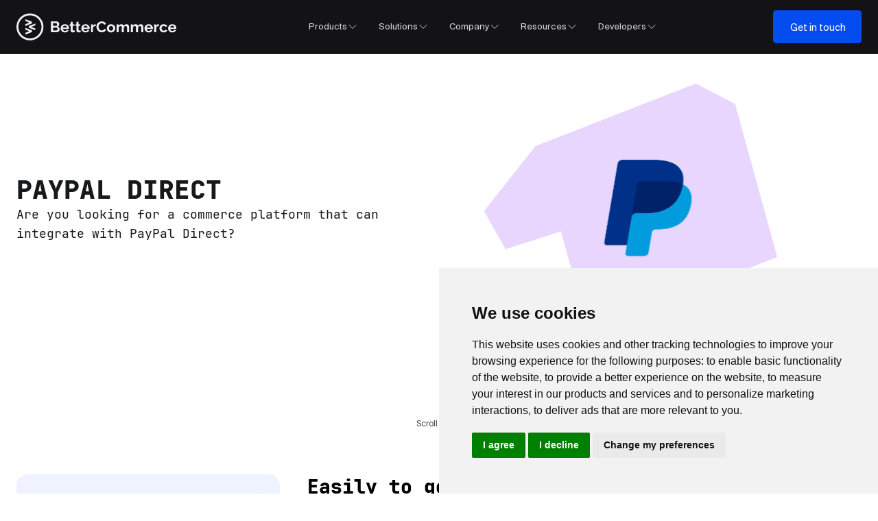

--- FILE ---
content_type: text/html; charset=utf-8
request_url: https://www.bettercommerce.io/integrations/paypal-direct
body_size: 10941
content:
<!DOCTYPE html><html lang="en"><head><meta charSet="utf-8"/><meta name="viewport" content="width=device-width, initial-scale=1.0"/><meta name="viewport" content="width=device-width, initial-scale=1"/><link rel="preload" as="image" href="/images/logo.svg"/><link rel="preload" as="image" href="https://cdn.imagedelivery.space/bettersite/cms-media/24-menu/menu-1.jpg?h=350&amp;fm=webp"/><link rel="preload" as="image" href="https://cdn.imagedelivery.space/bettersite/cms-media/24-menu/menu-team.jpg?h=300&amp;fm=webp"/><link rel="preload" as="image" href="https://cdn.imagedelivery.space/bettersite/cms-media/24-menu/menu-3.png?h=180&amp;fm=webp"/><link rel="preload" as="image" href="https://cdn.imagedelivery.space/bettersite/cms-media/24-menu/menu-blog.jpg?h=250&amp;fm=webp"/><link rel="preload" as="image" href="https://cdn.imagedelivery.space/bettersite/cms-media/integrations/logo/paypal.svg?h=330&amp;fm=webp"/><link rel="preload" as="image" href="/images/scroll.svg"/><link rel="stylesheet" href="/_next/static/css/fb94df4def3414ec.css" data-precedence="next"/><link rel="preload" as="script" fetchPriority="low" href="/_next/static/chunks/webpack-79e68d01380e31be.js"/><script src="/_next/static/chunks/fd9d1056-b7ec0073cbcd2862.js" async=""></script><script src="/_next/static/chunks/7023-53ba63eb901d232a.js" async=""></script><script src="/_next/static/chunks/main-app-3dc54cc581e7865f.js" async=""></script><script src="/_next/static/chunks/231-3c919972abd1daf0.js" async=""></script><script src="/_next/static/chunks/5223-b445d99fba586c0e.js" async=""></script><script src="/_next/static/chunks/8529-462f2f9ac6f47d4c.js" async=""></script><script src="/_next/static/chunks/app/layout-427365404cf4329e.js" async=""></script><script src="/_next/static/chunks/5017-37e3bbb027472ecf.js" async=""></script><script src="/_next/static/chunks/app/integrations/%5Bslug%5D/page-ddf85376bd4285a2.js" async=""></script><meta property="og:locale" content="en_GB"/><meta property="og:type" content="website"/><meta name="google-site-verification" content="cveng4ez1r3IvS76OkEOrf9HEtb2YGeZFoKLDzHcPkA"/><title>PayPal Direct Payment Gateway Integration</title><meta name="description" content="BetterCommerce modules and platform can fully integrate with Paypal Direct. Book a free demo today to find out more."/><meta name="keywords" content="Headless commerce, Composable commerce, eCommerce platform, Digital commerce, BetterCommerce, scalable commerce, modern eCommerce solutions"/><link rel="canonical" href="https://www.bettercommerce.io/integrations/paypal-direct"/><meta property="og:title" content="PayPal Direct Payment Gateway Integration"/><meta property="og:description" content="BetterCommerce modules and platform can fully integrate with Paypal Direct. Book a free demo today to find out more."/><meta property="og:url" content="https://www.bettercommerce.io/integrations/paypal-direct"/><meta property="og:image" content="https://cdn.imagedelivery.space/bettersite/cms-media/integrations/logo/paypal.svg"/><meta property="og:image:width" content="600"/><meta property="og:image:height" content="300"/><meta property="og:image:alt" content="PayPal Direct Payment Gateway Integration"/><meta property="og:type" content="website"/><meta name="twitter:card" content="summary"/><meta name="twitter:site" content="BetterCommerce"/><meta name="twitter:title" content="PayPal Direct Payment Gateway Integration"/><meta name="twitter:description" content="BetterCommerce modules and platform can fully integrate with Paypal Direct. Book a free demo today to find out more."/><meta name="twitter:image" content="https://cdn.imagedelivery.space/bettersite/cms-media/integrations/logo/paypal.svg"/><script>
              (function(w,d,s,l,i){w[l]=w[l]||[];w[l].push({'gtm.start':
              new Date().getTime(),event:'gtm.js'});var f=d.getElementsByTagName(s)[0],
              j=d.createElement(s),dl=l!='dataLayer'?'&l='+l:'';j.async=true;j.src=
              'https://www.googletagmanager.com/gtm.js?id='+i+dl;f.parentNode.insertBefore(j,f);
              })(window,document,'script','dataLayer','GTM-KHT8972');
            </script><script type="text/javascript">(function(c,l,a,r,i,t,y){
                c[a]=c[a]||function(){(c[a].q=c[a].q||[]).push(arguments)};
                t=l.createElement(r);t.async=1;t.src="https://www.clarity.ms/tag/"+i;
                y=l.getElementsByTagName(r)[0];y.parentNode.insertBefore(t,y);
            })(window, document, "clarity", "script", "s0qyyd0qhu");</script><script src="/_next/static/chunks/polyfills-78c92fac7aa8fdd8.js" noModule=""></script></head><body><noscript><iframe src="https://www.googletagmanager.com/ns.html?id=GTM-KHT8972" height="0" width="0" style="display:none;visibility:hidden"></iframe></noscript><nav class="header relative" data-headlessui-state=""><div class="mx-auto container sm:px-6 px-4"><div class="flex items-center justify-between"><div class="flex w-full justify-between items-center"><div class="flex-shrink-0"><a href="/"><img class="sm:h-10 h-7 w-auto" src="/images/logo.svg" alt="BetterCommerce"/></a></div><div class="hidden sm:ml-6 sm:block"><div class="navigation "><div><a href="/product"><div class="text-gray-300 rounded-md px-3 py-2 nav-item hover:text-white flex items-center gap-1 cursor-pointer"><span>Products</span><svg xmlns="http://www.w3.org/2000/svg" fill="none" viewBox="0 0 24 24" stroke-width="1.5" stroke="currentColor" aria-hidden="true" data-slot="icon" class="w-4 h-4 text-gray-300"><path stroke-linecap="round" stroke-linejoin="round" d="m19.5 8.25-7.5 7.5-7.5-7.5"></path></svg></div></a><div class="fold-animation shadow-sm child-nav  "><div class="child-navigation"><div class="grid grid-cols-12 w-full gap-4 custom-scroll-bar"><div class="col-span-3 left-panel"><div class="flex-1 gap-6 relative"><div class="flex flex-col gap-6 pb-20"><span class="child-overview-title">Product Overview</span><p class="child-overview-description">Empower your business with seamless integration and advanced analytics.</p></div><div class="relative bottom-0 top-auto"><img src="https://cdn.imagedelivery.space/bettersite/cms-media/24-menu/menu-1.jpg?h=350&amp;fm=webp" class="w-full h-auto" alt="Product Overview"/></div></div></div><div class="center-content col-span-6"><div class="grid grid-cols-2 gap-4"><a href="/product/ecommerce"><div class="block cursor-pointer text-sm text-gray-700 hover:bg-slate-50 rounded-md bg-transparent px-2 py-2 "><div class="flex flex-col gap-0"><div class="flex justify-normal space-x-3 items-center"><span class="child-item">eCommerce</span><span class="child-tag-sml bg-sky-blue">Omnichannel Commerce Engine</span></div><div class="child-description">Flexible B2B &amp; B2C commerce</div></div></div></a><a href="/solutions/b2b-connect"><div class="block cursor-pointer text-sm text-gray-700 hover:bg-slate-50 rounded-md bg-transparent px-2 py-2 "><div class="flex flex-col gap-0"><div class="flex justify-normal space-x-3 items-center"><span class="child-item">B2BConnect</span><span class="child-tag-sml bg-sky-blue">New Launch</span></div><div class="child-description">Seamless Communication &amp; Collaboration</div></div></div></a><a href="/product/pim"><div class="block cursor-pointer text-sm text-gray-700 hover:bg-slate-50 rounded-md bg-transparent px-2 py-2 "><div class="flex flex-col gap-0"><div class="flex justify-normal space-x-3 items-center"><span class="child-item">PIM</span><span class="child-tag-sml bg-green">Merchandising</span></div><div class="child-description">Enrich product information</div></div></div></a><a href="/product/recommender"><div class="block cursor-pointer text-sm text-gray-700 hover:bg-slate-50 rounded-md bg-transparent px-2 py-2 "><div class="flex flex-col gap-0"><div class="flex justify-normal space-x-3 items-center"><span class="child-item">Recommender</span><span class="child-tag-sml bg-green">Merchandising</span></div><div class="child-description">AI based recommendations</div></div></div></a><a href="/product/oms"><div class="block cursor-pointer text-sm text-gray-700 hover:bg-slate-50 rounded-md bg-transparent px-2 py-2 "><div class="flex flex-col gap-0"><div class="flex justify-normal space-x-3 items-center"><span class="child-item">OMS</span><span class="child-tag-sml bg-dark-blue">Omnichannel Fulfillment</span></div><div class="child-description">Streamline order fulfillment</div></div></div></a><a href="/product/analytics"><div class="block cursor-pointer text-sm text-gray-700 hover:bg-slate-50 rounded-md bg-transparent px-2 py-2 "><div class="flex flex-col gap-0"><div class="flex justify-normal space-x-3 items-center"><span class="child-item">Insight &amp; Analytics</span><span class="child-tag-sml bg-sea-green">Analytics</span></div><div class="child-description">Build flexible subscription strategy</div></div></div></a><a href="/product/cms"><div class="block cursor-pointer text-sm text-gray-700 hover:bg-slate-50 rounded-md bg-transparent px-2 py-2 "><div class="flex flex-col gap-0"><div class="flex justify-normal space-x-3 items-center"><span class="child-item">CMS</span><span class="child-tag-sml bg-purple">Content Management</span></div><div class="child-description">Write &amp; edit any content type</div></div></div></a></div></div><div class="right-panel col-span-3"><ul class="child-feature-list"><li class="mb-2"><a href="">Lightning fast storefront<!-- --> </a></li><li class="mb-2"><a target="_blank" href="https://github.com/better-commerce/betterstorefront">Next.JS storefront<!-- --> </a></li><li class="mb-2"><a href="">Gatsby storefront<!-- --> <span class="child-tag-sml bg-sky-100">Coming soon</span></a></li><li class="mb-2"><a href="">Astro storefront<!-- --> <span class="child-tag-sml bg-sky-100">Coming soon</span></a></li></ul></div></div></div></div></div><div><a href="/solutions"><div class="text-gray-300 rounded-md px-3 py-2 nav-item hover:text-white flex items-center gap-1 cursor-pointer"><span>Solutions</span><svg xmlns="http://www.w3.org/2000/svg" fill="none" viewBox="0 0 24 24" stroke-width="1.5" stroke="currentColor" aria-hidden="true" data-slot="icon" class="w-4 h-4 text-gray-300"><path stroke-linecap="round" stroke-linejoin="round" d="m19.5 8.25-7.5 7.5-7.5-7.5"></path></svg></div></a><div class="fold-animation shadow-sm child-nav  "><div class="child-navigation"><div class="grid grid-cols-12 w-full gap-4 custom-scroll-bar"><div class="center-content col-span-6"><div class="flex-1 px-2 mb-5"><span class="child-tag font-semibold bg-green" style="background-color:bg-green">B2B: Wholesalers, manufactures &amp; distributors</span></div><div class="grid grid-cols-1 gap-4"><a href="/solutions/b2b-commerce"><div class="block cursor-pointer text-sm text-gray-700 hover:bg-slate-50 rounded-md bg-transparent px-2 py-2 "><div class="flex flex-col gap-0"><div class="flex justify-normal space-x-3 items-center"><span class="child-item">B2B Commerce</span><span class="child-tag-sml #ffffff"></span></div><div class="child-description"></div><div class="flex flex-wrap gap-2 mt-2"><span class="nav-tags">Account Management</span><span class="nav-tags">Price Books</span><span class="nav-tags">Quotes</span></div></div></div></a><a href="/solutions/b2b-connect"><div class="block cursor-pointer text-sm text-gray-700 hover:bg-slate-50 rounded-md bg-transparent px-2 py-2 "><div class="flex flex-col gap-0"><div class="flex justify-normal space-x-3 items-center"><span class="child-item">B2BConnect</span><span class="child-tag-sml bg-sky-blue">New Launch</span></div><div class="child-description"></div><div class="flex flex-wrap gap-2 mt-2"><span class="nav-tags">WhatsApp</span><span class="nav-tags">Email</span><span class="nav-tags">Teams &amp; Slack</span></div></div></div></a><a href="/solutions/b2b-order-management"><div class="block cursor-pointer text-sm text-gray-700 hover:bg-slate-50 rounded-md bg-transparent px-2 py-2 "><div class="flex flex-col gap-0"><div class="flex justify-normal space-x-3 items-center"><span class="child-item">Order Management</span><span class="child-tag-sml #ffffff"></span></div><div class="child-description"></div><div class="flex flex-wrap gap-2 mt-2"><span class="nav-tags">Sales Rep Automation</span><span class="nav-tags">Replenishment</span><span class="nav-tags">Mixed Order Processing</span></div></div></div></a><a href="/solutions/cross-border-commerce"><div class="block cursor-pointer text-sm text-gray-700 hover:bg-slate-50 rounded-md bg-transparent px-2 py-2 "><div class="flex flex-col gap-0"><div class="flex justify-normal space-x-3 items-center"><span class="child-item">Cross Border Commerce</span><span class="child-tag-sml #ffffff"></span></div><div class="child-description"></div><div class="flex flex-wrap gap-2 mt-2"><span class="nav-tags">Multicurrency Support</span><span class="nav-tags">Regional Tax Compliance</span><span class="nav-tags">Global Payment Gateways</span></div></div></div></a><a href="/solutions/b2b2c-commerce"><div class="block cursor-pointer text-sm text-gray-700 hover:bg-slate-50 rounded-md bg-transparent px-2 py-2 "><div class="flex flex-col gap-0"><div class="flex justify-normal space-x-3 items-center"><span class="child-item">B2B2C</span><span class="child-tag-sml #ffffff"></span></div><div class="child-description"></div><div class="flex flex-wrap gap-2 mt-2"><span class="nav-tags">Hybrid Sales Channels</span><span class="nav-tags">Unified Product Catalog</span><span class="nav-tags">Brand and Retailer Collaboration</span></div></div></div></a></div></div><div class="flex flex-col right-panel-white col-span-6"><div class=" col-span-6"><div class="flex-1 px-2 mb-5"><span class="child-tag font-semibold bg-purple">DTC solutions</span></div><div class="grid mb-6 grid-cols-1 gap-4"><a href="/solutions/direct-to-consumer"><div class="block text-sm text-gray-700 hover:bg-slate-50 cursor-pointer rounded-md bg-transparent px-2 py-2 "><div class="flex flex-col gap-0"><div class="flex justify-normal space-x-3 items-center"><span class="child-item">Direct-to-Consumer</span><span class="child-tag-sml #ffffff"></span></div><div class="child-description"></div><div class="flex flex-wrap gap-2 mt-2"><span class="nav-tags"> <!-- -->Scale Globally  <!-- --> </span><span class="nav-tags"> <!-- -->Powerful Back End<!-- --> </span><span class="nav-tags"> <!-- -->SEO &amp; Performance<!-- --> </span><span class="nav-tags"> <!-- -->Subscriptions &amp; Memberships<!-- --> </span></div></div></div></a><a href="/solutions/omnichannel-commerce"><div class="block text-sm text-gray-700 hover:bg-slate-50 cursor-pointer rounded-md bg-transparent px-2 py-2 "><div class="flex flex-col gap-0"><div class="flex justify-normal space-x-3 items-center"><span class="child-item">Omnichannel Commerce</span><span class="child-tag-sml #ffffff"></span></div><div class="child-description"></div><div class="flex flex-wrap gap-2 mt-2"><span class="nav-tags"> <!-- -->Click-and-Collect<!-- --> </span><span class="nav-tags"> <!-- -->Endless Aisle<!-- --> </span><span class="nav-tags"> <!-- -->Buy &amp; Return Anywhere<!-- --> </span></div></div></div></a></div><div class="flex flex-col right-panel-base w-full col-span-5 justify-start"><div class="grid grid-cols-12 gap-2 bg-base rounded-xl items-center"><div class="col-span-8 px-6"><div class="flex-1 px-2 mb-5"><span class="child-tag font-semibold bg-blue">What else?</span></div><div class="flex flex-wrap gap-2"><a href="/solutions/composable-commerce"><div class="text-gray-300 hover:text-gray-50 border border-gray-700 px-3 py-1 rounded-md text-[12px] font-normal hover:border-gray-500">Composable Commerce</div></a><a href="/solutions/headless-ecommerce"><div class="text-gray-300 hover:text-gray-50 border border-gray-700 px-3 py-1 rounded-md text-[12px] font-normal hover:border-gray-500">Headless Commerce</div></a><a href="/solutions/subscription-retail"><div class="text-gray-300 hover:text-gray-50 border border-gray-700 px-3 py-1 rounded-md text-[12px] font-normal hover:border-gray-500">Subscription Retail</div></a><a href="/solutions/managed-service"><div class="text-gray-300 hover:text-gray-50 border border-gray-700 px-3 py-1 rounded-md text-[12px] font-normal hover:border-gray-500">Managed Service</div></a><a href="/solutions/ai-for-ecommerce"><div class="text-gray-300 hover:text-gray-50 border border-gray-700 px-3 py-1 rounded-md text-[12px] font-normal hover:border-gray-500">AI for Commerce</div></a></div></div><div class="col-span-4"><div class="flex-1"><img src="https://cdn.imagedelivery.space/bettersite/cms-media/24-menu/menu-team.jpg?h=300&amp;fm=webp" alt="Solutions" class="object-cover w-full h-[200px] rounded-r-xl"/></div></div></div></div></div></div></div></div></div></div><div><a href="/company"><div class="text-gray-300 rounded-md px-3 py-2 nav-item hover:text-white flex items-center gap-1 cursor-pointer"><span>Company</span><svg xmlns="http://www.w3.org/2000/svg" fill="none" viewBox="0 0 24 24" stroke-width="1.5" stroke="currentColor" aria-hidden="true" data-slot="icon" class="w-4 h-4 text-gray-300"><path stroke-linecap="round" stroke-linejoin="round" d="m19.5 8.25-7.5 7.5-7.5-7.5"></path></svg></div></a><div class="fold-animation shadow-sm child-nav  "><div class="child-navigation"><div class="grid grid-cols-12 w-full gap-4 custom-scroll-bar"><div class="col-span-3 left-panel"><div class="flex-1 gap-6 relative"><div class="flex flex-col gap-6 pb-20"><span class="child-overview-title">Contact Us</span><p class="child-overview-description">Reach out for support or inquiries. We&#x27;re here to assist with services, integrations, and partnerships. Your satisfaction is our priority.</p></div><div class="flex flex-1"><a class="btn btn-primary " href="/arrange-a-demo"><span class="btn-text">Get in touch</span><span class="btn-text-hover">Get in touch</span></a></div></div></div><div class="center-content col-span-5"><div class="flex-1 px-2 mb-5"><span class="child-tag font-semibold #E8D6FE" style="background-color:#E8D6FE">Connect</span></div><div class="grid grid-cols-1 gap-4"><a href="/company"><div class="block cursor-pointer text-sm text-gray-700 hover:bg-slate-50 rounded-md bg-transparent px-2 py-2 "><div class="flex flex-col gap-0"><div class="flex justify-normal space-x-3 items-center"><span class="child-item">About Us</span><span class="child-tag-sml "></span></div><div class="child-description">Our values and who we are</div></div></div></a><a href="/press"><div class="block cursor-pointer text-sm text-gray-700 hover:bg-slate-50 rounded-md bg-transparent px-2 py-2 "><div class="flex flex-col gap-0"><div class="flex justify-normal space-x-3 items-center"><span class="child-item">In the News</span><span class="child-tag-sml "></span></div><div class="child-description">Latest updates and features</div></div></div></a><a href="/integrations"><div class="block cursor-pointer text-sm text-gray-700 hover:bg-slate-50 rounded-md bg-transparent px-2 py-2 "><div class="flex flex-col gap-0"><div class="flex justify-normal space-x-3 items-center"><span class="child-item">Integrations &amp; Partners</span><span class="child-tag-sml "></span></div><div class="child-description">Connecting with the best</div></div></div></a><a href="/events"><div class="block cursor-pointer text-sm text-gray-700 hover:bg-slate-50 rounded-md bg-transparent px-2 py-2 "><div class="flex flex-col gap-0"><div class="flex justify-normal space-x-3 items-center"><span class="child-item">Events</span><span class="child-tag-sml "></span></div><div class="child-description">Upcoming &amp; Past Events</div></div></div></a><a href="/the-ecommerce-practitioners"><div class="block cursor-pointer text-sm text-gray-700 hover:bg-slate-50 rounded-md bg-transparent px-2 py-2 "><div class="flex flex-col gap-0"><div class="flex justify-normal space-x-3 items-center"><span class="child-item">The eCommerce Practitioners</span><span class="child-tag-sml "></span></div><div class="child-description">Real-world insights from experts</div></div></div></a></div></div><div class="flex flex-col right-panel-white  col-span-4 "><div class="bg-dark-surface mb-6 rounded-xl"><a class="w-full" href="/success-stories"><div><ul class="child-cs-list flex flex-col"><li><div class="flex flex-col px-6 items-start justify-center w-1/2"><span class="uppercase font-semibold underline">Case Studies</span><span class="child-description">Real stories of success</span><a href="/success-stories"><svg xmlns="http://www.w3.org/2000/svg" fill="none" viewBox="0 0 24 24" stroke-width="1.5" stroke="currentColor" aria-hidden="true" data-slot="icon" class="text-white w-4 h-4 mt-6"><path stroke-linecap="round" stroke-linejoin="round" d="M13.5 4.5 21 12m0 0-7.5 7.5M21 12H3"></path></svg></a></div><div class="w-1/2"><img src="https://cdn.imagedelivery.space/bettersite/cms-media/24-menu/menu-3.png?h=180&amp;fm=webp" class="w-full h-60 object-cover rounded-r-xl" alt="Case Studies"/></div></li></ul></div></a></div></div></div></div></div></div><div><a href="/resources"><div class="text-gray-300 rounded-md px-3 py-2 nav-item hover:text-white flex items-center gap-1 cursor-pointer"><span>Resources</span><svg xmlns="http://www.w3.org/2000/svg" fill="none" viewBox="0 0 24 24" stroke-width="1.5" stroke="currentColor" aria-hidden="true" data-slot="icon" class="w-4 h-4 text-gray-300"><path stroke-linecap="round" stroke-linejoin="round" d="m19.5 8.25-7.5 7.5-7.5-7.5"></path></svg></div></a><div class="fold-animation shadow-sm child-nav  "><div class="child-navigation"><div class="grid grid-cols-12 w-full gap-4 custom-scroll-bar"><div class="col-span-3 left-panel"><div class="flex-1 gap-6 relative"><div class="flex flex-col gap-6 pb-20"><span class="child-overview-title">Resources</span><p class="child-overview-description">Explore our extensive library of articles, the ecommerce practitioners, videos, and guides to boost your commerce success.</p></div><div class="flex flex-1"><a class="btn btn-primary " href="/arrange-a-demo"><span class="btn-text">Get in touch</span><span class="btn-text-hover">Get in touch</span></a></div></div></div><div class="center-content col-span-5"><div class="flex-1 px-2 mb-5"><span class="child-tag font-semibold #DBF7E4" style="background-color:#DBF7E4">Learn</span></div><div class="grid grid-cols-2 gap-4"><a href="/articles"><div class="block cursor-pointer text-sm text-gray-700 hover:bg-slate-50 rounded-md bg-transparent px-2 py-2 "><div class="flex flex-col gap-0"><div class="flex justify-normal space-x-3 items-center"><span class="child-item">Articles</span><span class="child-tag-sml "></span></div><div class="child-description">Insights for commerce innovation</div></div></div></a><a href="/why-bettercommerce"><div class="block cursor-pointer text-sm text-gray-700 hover:bg-slate-50 rounded-md bg-transparent px-2 py-2 "><div class="flex flex-col gap-0"><div class="flex justify-normal space-x-3 items-center"><span class="child-item">Why BetterCommerce</span><span class="child-tag-sml "></span></div><div class="child-description">Learn why we outperform competition</div></div></div></a><a href="/blog"><div class="block cursor-pointer text-sm text-gray-700 hover:bg-slate-50 rounded-md bg-transparent px-2 py-2 "><div class="flex flex-col gap-0"><div class="flex justify-normal space-x-3 items-center"><span class="child-item">Blogs</span><span class="child-tag-sml "></span></div><div class="child-description">Explore commerce trends &amp; insights</div></div></div></a><a href="/faqs"><div class="block cursor-pointer text-sm text-gray-700 hover:bg-slate-50 rounded-md bg-transparent px-2 py-2 "><div class="flex flex-col gap-0"><div class="flex justify-normal space-x-3 items-center"><span class="child-item">FAQ</span><span class="child-tag-sml "></span></div><div class="child-description">Find answers to common questions</div></div></div></a><a href="/guest-appearances"><div class="block cursor-pointer text-sm text-gray-700 hover:bg-slate-50 rounded-md bg-transparent px-2 py-2 "><div class="flex flex-col gap-0"><div class="flex justify-normal space-x-3 items-center"><span class="child-item">Guest Appearances</span><span class="child-tag-sml "></span></div><div class="child-description">Founder Features &amp; Insights</div></div></div></a><a href="/videos"><div class="block cursor-pointer text-sm text-gray-700 hover:bg-slate-50 rounded-md bg-transparent px-2 py-2 "><div class="flex flex-col gap-0"><div class="flex justify-normal space-x-3 items-center"><span class="child-item">Product Demo Videos</span><span class="child-tag-sml "></span></div><div class="child-description">Watch our product features in action</div></div></div></a><a href="/whitepaper"><div class="block cursor-pointer text-sm text-gray-700 hover:bg-slate-50 rounded-md bg-transparent px-2 py-2 "><div class="flex flex-col gap-0"><div class="flex justify-normal space-x-3 items-center"><span class="child-item">Whitepaper &amp; Guides</span><span class="child-tag-sml "></span></div><div class="child-description">Comprehensive resources &amp; strategies</div></div></div></a><a target="_blank" href="https://support.bettercommerce.io/support/home"><div class="block cursor-pointer text-sm text-gray-700 hover:bg-slate-50 rounded-md bg-transparent px-2 py-2 "><div class="flex flex-col gap-0"><div class="flex justify-normal space-x-3 items-center"><span class="child-item">Knowledge Base</span><span class="child-tag-sml "></span></div><div class="child-description">Read latest updates of our platform</div></div></div></a><a href="/bettercommerce-styleguide"><div class="block cursor-pointer text-sm text-gray-700 hover:bg-slate-50 rounded-md bg-transparent px-2 py-2 "><div class="flex flex-col gap-0"><div class="flex justify-normal space-x-3 items-center"><span class="child-item">BetterCommerce UI Kit</span><span class="child-tag-sml "></span></div><div class="child-description">Create powerful user experiences</div></div></div></a></div></div><div class="flex flex-col right-panel-white  col-span-4 border-l border-gray-20"><div class=""><ul class="flex flex-col px-16 py-10 gap-10"><li class="flex flex-col gap-3"><div class="flex-1"><span class="child-tag font-semibold" style="background-color:#FFAFA3">From the blog</span></div><div class="w-full mt-4"><img src="https://cdn.imagedelivery.space/bettersite/cms-media/24-menu/menu-blog.jpg?h=250&amp;fm=webp" class="w-full h-auto rounded-r-xl" alt="Implementing B2B headless commerce: Understanding the whens, hows &amp; whys"/></div><div class="flex flex-col w-full"><span class="child-overview-title mb-6">Implementing B2B headless commerce: Understanding the whens, hows &amp; whys</span><a href="/blog"><div class="flex gap-4"><span class="text-sky-500 font-semibold flex gap-0 items-center">View more <svg xmlns="http://www.w3.org/2000/svg" fill="none" viewBox="0 0 24 24" stroke-width="1.5" stroke="currentColor" aria-hidden="true" data-slot="icon" class="w-4 h-4"><path stroke-linecap="round" stroke-linejoin="round" d="m8.25 4.5 7.5 7.5-7.5 7.5"></path></svg></span></div></a></div></li></ul></div></div></div></div></div></div><div><a href="/developers"><div class="text-gray-300 rounded-md px-3 py-2 nav-item hover:text-white flex items-center gap-1 cursor-pointer"><span>Developers</span><svg xmlns="http://www.w3.org/2000/svg" fill="none" viewBox="0 0 24 24" stroke-width="1.5" stroke="currentColor" aria-hidden="true" data-slot="icon" class="w-4 h-4 text-gray-300"><path stroke-linecap="round" stroke-linejoin="round" d="m19.5 8.25-7.5 7.5-7.5-7.5"></path></svg></div></a><div class="fold-animation shadow-sm child-nav  "><div class="child-navigation"><div class="grid grid-cols-12 w-full gap-4 custom-scroll-bar"><div class="col-span-3 left-panel"><div class="flex-1 gap-6 relative"><div class="flex flex-col gap-6 pb-20"><span class="child-overview-title">Developers</span><p class="child-overview-description">Build killer experiences for your clients and their fans. Explore BetterCommerce tools, frameworks, APIs and more.</p></div></div></div><div class="center-content col-span-9"><div class="flex-1 px-2 mb-5"><span class="child-tag font-semibold #A7F5F5" style="background-color:#A7F5F5">Documentation &amp; APIs</span></div><div class="grid grid-cols-2 gap-10 px-4"><a target="_blank" href="https://www.bettercommerce.io/docs/storefront"><div class="block cursor-pointer text-sm text-gray-700 hover:bg-slate-50 rounded-md bg-gray-100 p-6"><div class="flex flex-col gap-4"><div class="flex justify-normal space-x-3 items-center"><span class="child-developer-title">Storefront API Docs</span><span class="child-tag-sml "></span></div><div class="child-developer-description">Access comprehensive API documentation for building custom storefronts.</div></div></div></a><a target="_blank" href="https://www.bettercommerce.io/docs/pimapi"><div class="block cursor-pointer text-sm text-gray-700 hover:bg-slate-50 rounded-md bg-gray-100 p-6"><div class="flex flex-col gap-4"><div class="flex justify-normal space-x-3 items-center"><span class="child-developer-title">PIM API Docs</span><span class="child-tag-sml "></span></div><div class="child-developer-description">Explore detailed API documentation for seamless product information management.</div></div></div></a><a target="_blank" href="https://github.com/better-commerce/betterstorefront"><div class="block cursor-pointer text-sm text-gray-700 hover:bg-slate-50 rounded-md bg-gray-100 p-6"><div class="flex flex-col gap-4"><div class="flex justify-normal space-x-3 items-center"><span class="child-developer-title">Open Source Next.JS Storefront</span><span class="child-tag-sml "></span></div><div class="child-developer-description">Leverage our open-source Next.js storefront for fast and scalable commerce experiences.</div></div></div></a></div></div></div></div></div></div></div></div><div class="sm:flex hidden items-center gap-6"><a class="btn btn-primary " href="/company/contactus"><span class="btn-text">Get in touch</span><span class="btn-text-hover">Get in touch</span></a></div></div><div class="-mr-2 flex sm:hidden"><div class="lg:hidden flex justify-between items-center px-2 py-2"><button aria-label="Toggle Menu" class="relative inline-flex items-center bg-blue-700 justify-center rounded-md p-2 text-gray-400 hover:bg-gray-700"><svg xmlns="http://www.w3.org/2000/svg" fill="none" viewBox="0 0 24 24" stroke-width="1.5" stroke="currentColor" aria-hidden="true" data-slot="icon" class="w-6 h-6 text-white"><path stroke-linecap="round" stroke-linejoin="round" d="M3.75 6.75h16.5M3.75 12h16.5m-16.5 5.25h16.5"></path></svg></button></div></div></div></div></nav><div class="flex flex-col w-full sm:mt-16 mt-12"><div class="no-scroll-effect w-full"><div class="hero-banner mob-hero-cls undefined"><div class="container mx-auto flex flex-col sm:flex-row justify-between w-full items-center sm:gap-10 sm:px-6 px-4 gap-6"><div class="sm:w-1/2 w-full flex flex-col justify-center sm:gap-12 gap-8"><h1 class="heading-h1 uppercase">PayPal Direct</h1><div class="hero-sub-title"><p>Are you looking for a commerce platform that can integrate with PayPal Direct?</p></div></div><div class="sm:w-1/2 w-full flex flex-col justify-center items-center relative"><img src="https://cdn.imagedelivery.space/bettersite/cms-media/integrations/logo/paypal.svg?h=330&amp;fm=webp" class="w-full rounded-xl h-auto relative z-2"/></div></div></div><div class="scroll-panel undefined"><img src="/images/scroll.svg" alt="image" class="h-auto"/><div class="scroll-down">Scroll Down</div></div><div class="flex flex-col w-full"><div class="section-gap bg-white w-full"><div class="container mx-auto sm:px-6 px-4"><div class="grid grid-cols-2 lg:grid-cols-12 sm:gap-10"><div class="2xl:col-span-3 col-span-4 order-2 sm:order-1"><a target="_blank" class="flex justify-between ex-links items-center p-6 mb-6 rounded-2xl uppercase" href="https://www.paypal.com/"><span> <!-- -->Website</span> <svg xmlns="http://www.w3.org/2000/svg" fill="none" viewBox="0 0 24 24" stroke-width="1.5" stroke="currentColor" aria-hidden="true" data-slot="icon" class="w-5 h-5"><path stroke-linecap="round" stroke-linejoin="round" d="M13.5 6H5.25A2.25 2.25 0 0 0 3 8.25v10.5A2.25 2.25 0 0 0 5.25 21h10.5A2.25 2.25 0 0 0 18 18.75V10.5m-10.5 6L21 3m0 0h-5.25M21 3v5.25"></path></svg></a><a target="_blank" class="flex justify-between ex-links items-center p-6 mb-6 rounded-2xl uppercase" href="https://developer.paypal.com/docs/online/"><span> <!-- -->Documentation</span> <svg xmlns="http://www.w3.org/2000/svg" fill="none" viewBox="0 0 24 24" stroke-width="1.5" stroke="currentColor" aria-hidden="true" data-slot="icon" class="w-5 h-5"><path stroke-linecap="round" stroke-linejoin="round" d="M13.5 6H5.25A2.25 2.25 0 0 0 3 8.25v10.5A2.25 2.25 0 0 0 5.25 21h10.5A2.25 2.25 0 0 0 18 18.75V10.5m-10.5 6L21 3m0 0h-5.25M21 3v5.25"></path></svg></a><a target="_blank" class="flex justify-between ex-links items-center p-6 mb-6 rounded-2xl uppercase" href="https://www.paypal.com/be/smarthelp/contact-us"><span> <!-- -->Contact</span> <svg xmlns="http://www.w3.org/2000/svg" fill="none" viewBox="0 0 24 24" stroke-width="1.5" stroke="currentColor" aria-hidden="true" data-slot="icon" class="w-5 h-5"><path stroke-linecap="round" stroke-linejoin="round" d="M13.5 6H5.25A2.25 2.25 0 0 0 3 8.25v10.5A2.25 2.25 0 0 0 5.25 21h10.5A2.25 2.25 0 0 0 18 18.75V10.5m-10.5 6L21 3m0 0h-5.25M21 3v5.25"></path></svg></a></div><div class="2xl:col-span-9 col-span-8 order-1 sm:order-2"><div class="w-full mb-4"><h3 class="heading-h3 mb-4 text-black">Easily to get the power of most popular payment gateway by integrating PayPal Direct with BetterCommerce.</h3><div class="paragraph text-black mx-auto paragraph-strong-font link-color-cls"><p><strong>Let's push commerce forward.</strong></p></div></div><div class="paragraph text-left mx-auto paragraph-strong-font link-color-cls"><p><strong>About Paypal Direct</strong></p><p>PayPal Direct, part of PayPal's suite of payment solutions, offers a more integrated and direct payment processing experience. PayPal, established in 1998, has become a global leader in online payment solutions, known for its secure and user-friendly services.</p><p><br><strong>Integration Description</strong></p><p></p><ul><li>PayPal Direct allows businesses to process credit and debit card payments directly on their websites, providing a seamless checkout experience for customers.</li><li>It offers robust security measures, including end-to-end encryption and fraud protection, ensuring the safety of transaction data.</li><li>Businesses using PayPal Direct benefit from integration with PayPal’s extensive network, gaining access to its large user base and trust factor.</li><li>It supports various payment methods, including PayPal balance, bank transfers, and credit card payments, offering flexibility to customers.</li><li>PayPal Direct allows for customisation of the checkout process, enabling businesses to create a branded and streamlined payment experience for their users.</li></ul></div></div></div></div></div></div></div></div><div class="flex flex-col w-ful pb-10 sm:px-0 bg-white relative"><div class="container mx-auto grid sm:grid-cols-12 grid-cols-1 gap-4 sm:px-6 px-4"><div class="col-span-12 sm:py-14 py-10 border-b-0 sm:border-b border-gray-100 sm:mb-10 mb-0"><div class="flex justify-between sm:flex-row flex-col w-full sm:gap-20 gap-8"><div class="sm:w-1/2 w-full flex flex-col bg-base sm:p-5 p-4 sm:gap-8 gap-4 rounded-2xl"><h4 class="heading-h3-light text-white">Join Our Newsletter</h4><div class="flex w-full justify-normal sm:gap-6 gap-1 items-center"><div class="flex flex-col gap-1 justify-normal w-full"><div class="flex justify-normal gap-1 w-full"><input type="email" class="px-4 py-3 border sm:w-[70%] w-[60%] bg-transparent rounded-md border-gray-700 text-white paragraph hover:border-gray-400 placeholder:text-gray-600 placeholder:text-sm" placeholder="Your email address"/><button class="btn btn-primary">Subscribe</button></div></div></div><p class="footer-copyright text-white">* Will send you monthly updates for your better tool management.</p></div><div class="sm:w-1/2 w-full flex flex-col sm:gap-10 gap-5 sm:justify-center"><div class="flex sm:flex-row flex-col sm:gap-0 gap-5 justify-between section-col-sm"><div class="sm:w-1/2 w-full  flex flex-col sm:gap-3 gap-1 sm-section-full"><h3 class="heading-h6 uppercase text-gray-400">Connect with Us</h3><div class="flex gap-2 footer-nav-social margin-bottom-0"><a target="_blank" href="https://twitter.com/BetterCommerce_"><span>Twitter</span></a><a target="_blank" href="https://www.instagram.com/bettercommerce_uk/"><span>Instagram</span></a><a target="_blank" href="https://www.linkedin.com/company/bettercommerceuk"><span>Linkedin</span></a><a target="_blank" href="https://www.youtube.com/channel/UCKkQS2Ddg1E-5PfStWpx8LQ"><span>Youtube</span></a></div></div><div class="sm:w-1/2 w-full  flex flex-col sm:gap-3 gap-1 sm-section-full"><h3 class="heading-h6 uppercase text-gray-400">Email</h3><p class="paragraph"><a href="/cdn-cgi/l/email-protection" class="__cf_email__" data-cfemail="026e67767176636e6942606776766770616d6f6f677061672c6b6d">[email&#160;protected]</a></p></div></div></div></div></div><div class="sm:col-span-3 flex-shrink-0 sm:flex hidden"><img class="h-10 w-auto invert" src="/images/logo.svg" alt="BetterCommerce"/></div><div class="sm:col-span-9 col-span-12 grid sm:grid-cols-3 grid-cols-1 sm:gap-8 gap-0"><div class="sm:border-b-0 border-b border-gray-300"><h3 class="footer-nav-title cursor-pointer flex justify-between items-center sm:cursor-default">Products<span class="flex sm:hidden pr-2"><svg xmlns="http://www.w3.org/2000/svg" fill="none" viewBox="0 0 24 24" stroke-width="1.5" stroke="currentColor" aria-hidden="true" data-slot="icon" class="text-black w-3 h-3"><path stroke-linecap="round" stroke-linejoin="round" d="M12 9v6m3-3H9m12 0a9 9 0 1 1-18 0 9 9 0 0 1 18 0Z"></path></svg></span></h3><ul class="transition-all duration-300 ease-in-out max-h-0 overflow-hidden sm:max-h-screen sm:overflow-visible"><li class="footer-nav-item"><a href="/product/ecommerce">eCommerce</a></li><li class="footer-nav-item"><a href="/product/pim">PIM</a></li><li class="footer-nav-item"><a href="/product/oms">OMS</a></li><li class="footer-nav-item"><a href="/product/cms">CMS</a></li><li class="footer-nav-item"><a href="/solutions/b2b-connect">B2BConnect</a></li><li class="footer-nav-item"><a href="/product/recommender">Recommender</a></li><li class="footer-nav-item"><a href="/product/analytics">Insights &amp; Analytics</a></li></ul></div><div class="sm:border-b-0 border-b border-gray-300"><h3 class="footer-nav-title cursor-pointer flex justify-between items-center sm:cursor-default">Solutions<span class="flex sm:hidden pr-2"><svg xmlns="http://www.w3.org/2000/svg" fill="none" viewBox="0 0 24 24" stroke-width="1.5" stroke="currentColor" aria-hidden="true" data-slot="icon" class="text-black w-3 h-3"><path stroke-linecap="round" stroke-linejoin="round" d="M12 9v6m3-3H9m12 0a9 9 0 1 1-18 0 9 9 0 0 1 18 0Z"></path></svg></span></h3><ul class="transition-all duration-300 ease-in-out max-h-0 overflow-hidden sm:max-h-screen sm:overflow-visible"><li class="footer-nav-item"><a href="/solutions/b2b-commerce">B2B Commerce</a></li><li class="footer-nav-item"><a href="/solutions/b2b-connect">B2BConnect</a></li><li class="footer-nav-item"><a href="/solutions/direct-to-consumer">Direct to Consumer</a></li><li class="footer-nav-item"><a href="/solutions/b2b2c-commerce">B2B2C Commerce</a></li><li class="footer-nav-item"><a href="/solutions/cross-border-commerce">Cross Border Commerce</a></li><li class="footer-nav-item"><a href="/solutions/subscription-retail">Subscription Retail</a></li><li class="footer-nav-item"><a href="/solutions/composable-commerce">Composable Commerce</a></li><li class="footer-nav-item"><a href="/solutions/headless-commerce">Headless commerce</a></li><li class="footer-nav-item"><a href="/solutions/omnichannel-commerce">Omnichannel Commerce</a></li></ul></div><div class="sm:border-b-0 border-b border-gray-300"><h3 class="footer-nav-title cursor-pointer flex justify-between items-center sm:cursor-default">Why BetterCommerce<span class="flex sm:hidden pr-2"><svg xmlns="http://www.w3.org/2000/svg" fill="none" viewBox="0 0 24 24" stroke-width="1.5" stroke="currentColor" aria-hidden="true" data-slot="icon" class="text-black w-3 h-3"><path stroke-linecap="round" stroke-linejoin="round" d="M12 9v6m3-3H9m12 0a9 9 0 1 1-18 0 9 9 0 0 1 18 0Z"></path></svg></span></h3><ul class="transition-all duration-300 ease-in-out max-h-0 overflow-hidden sm:max-h-screen sm:overflow-visible"><li class="footer-nav-item"><a href="/why-bettercommerce/bettercommerce-vs-magento">BetterCommerce vs Magento</a></li><li class="footer-nav-item"><a href="/why-bettercommerce/bettercommerce-vs-sfcc">BetterCommerce vs SFCC</a></li><li class="footer-nav-item"><a href="/why-bettercommerce/bettercommerce-vs-shopify">BetterCommerce vs Shopify</a></li><li class="footer-nav-item"><a href="/why-bettercommerce/bettercommerce-vs-commercetools">BetterCommerce vs Commercetools</a></li><li class="footer-nav-item"><a href="/why-bettercommerce/bettercommerce-vs-bigcommerce">BetterCommerce vs BigCommerce</a></li><li class="footer-nav-item"><a href="/why-bettercommerce/bettercommerce-vs-sap-hybris">BetterCommerce vs SAP Hybris</a></li><li class="footer-nav-item"><a href="/why-bettercommerce/bettercommerce-vs-sana-commerce">BetterCommerce vs Sana Commerce</a></li><li class="footer-nav-item"><a href="/why-bettercommerce/bettercommerce-vs-kibo-commerce">BetterCommerce vs Kibo Commerce</a></li><li class="footer-nav-item"><a href="/why-bettercommerce/bettercommerce-vs-oro-commerce">BetterCommerce vs Oro Commerce</a></li></ul></div><div class="sm:border-b-0 border-b border-gray-300"><h3 class="footer-nav-title cursor-pointer flex justify-between items-center sm:cursor-default">Company<span class="flex sm:hidden pr-2"><svg xmlns="http://www.w3.org/2000/svg" fill="none" viewBox="0 0 24 24" stroke-width="1.5" stroke="currentColor" aria-hidden="true" data-slot="icon" class="text-black w-3 h-3"><path stroke-linecap="round" stroke-linejoin="round" d="M12 9v6m3-3H9m12 0a9 9 0 1 1-18 0 9 9 0 0 1 18 0Z"></path></svg></span></h3><ul class="transition-all duration-300 ease-in-out max-h-0 overflow-hidden sm:max-h-screen sm:overflow-visible"><li class="footer-nav-item"><a href="/company">About Us</a></li><li class="footer-nav-item"><a href="/success-stories">Case Studies</a></li><li class="footer-nav-item"><a href="/press">In the News</a></li><li class="footer-nav-item"><a href="/company/contactus">Contact Us</a></li><li class="footer-nav-item"><a href="/integrations">Integrations &amp; Partners</a></li><li class="footer-nav-item"><a href="/events">Events</a></li><li class="footer-nav-item"><a href="/the-ecommerce-practitioners">The eCommerce Practitioners</a></li></ul></div><div class="sm:border-b-0 border-b border-gray-300"><h3 class="footer-nav-title cursor-pointer flex justify-between items-center sm:cursor-default">Resources<span class="flex sm:hidden pr-2"><svg xmlns="http://www.w3.org/2000/svg" fill="none" viewBox="0 0 24 24" stroke-width="1.5" stroke="currentColor" aria-hidden="true" data-slot="icon" class="text-black w-3 h-3"><path stroke-linecap="round" stroke-linejoin="round" d="M12 9v6m3-3H9m12 0a9 9 0 1 1-18 0 9 9 0 0 1 18 0Z"></path></svg></span></h3><ul class="transition-all duration-300 ease-in-out max-h-0 overflow-hidden sm:max-h-screen sm:overflow-visible"><li class="footer-nav-item"><a href="/articles">Articles</a></li><li class="footer-nav-item"><a href="/blog">Blog</a></li><li class="footer-nav-item"><a href="/guest-appearances">Guest Appearances</a></li><li class="footer-nav-item"><a href="/whitepaper">Whitepaper &amp; Guides</a></li><li class="footer-nav-item"><a href="/bettercommerce-styleguide">BetterCommerce UI Kit</a></li></ul></div><div class="sm:border-b-0 border-b border-gray-300"><h3 class="footer-nav-title cursor-pointer flex justify-between items-center sm:cursor-default">Help<span class="flex sm:hidden pr-2"><svg xmlns="http://www.w3.org/2000/svg" fill="none" viewBox="0 0 24 24" stroke-width="1.5" stroke="currentColor" aria-hidden="true" data-slot="icon" class="text-black w-3 h-3"><path stroke-linecap="round" stroke-linejoin="round" d="M12 9v6m3-3H9m12 0a9 9 0 1 1-18 0 9 9 0 0 1 18 0Z"></path></svg></span></h3><ul class="transition-all duration-300 ease-in-out max-h-0 overflow-hidden sm:max-h-screen sm:overflow-visible"><li class="footer-nav-item"><a href="/faqs">FAQ</a></li><li class="footer-nav-item"><a target="_blank" href="https://support.bettercommerce.io/support/login">Raise a Ticket</a></li><li class="footer-nav-item"><a href="/videos">Product Videos</a></li><li class="footer-nav-item"><a target="_blank" href="https://support.bettercommerce.io/support/home">Support</a></li></ul></div></div><div class="sm:col-span-3 flex-shrink-0 sm:hidden flex mt-10"><img class="h-10 w-auto invert" src="/images/logo.svg" alt="BetterCommerce"/></div><div class="sm:col-span-12 col-span-12 sm:mt-20 mt-2 sm:flex justify-between"><div class="footer-copyright sm:w-1/2 w-full">Copyright © 2024 BetterCommerce. BetterCommerce is a trading name of OmniCX Digital Ltd, a limited company registered in England &amp; Wales, registered company number 09853664</div><div class="flex justify-between sm:gap-10 gap-4 sm:mt-0 mt-5 footer-nav-social"><a href="/company/privacy"><span>Privacy Policy</span></a><a href="/company/termsandconditions"><span>Terms &amp; Conditions</span></a><a href="/company/cookies"><span>Cookies</span></a></div></div></div></div><noscript>Cookie Consent by<!-- --> <a href="https://www.freeprivacypolicy.com/">Free Privacy Policy Generator</a></noscript><a href="#" id="open_preferences_center" class="sr-only">Update cookies preferences</a><script data-cfasync="false" src="/cdn-cgi/scripts/5c5dd728/cloudflare-static/email-decode.min.js"></script><script src="/_next/static/chunks/webpack-79e68d01380e31be.js" async=""></script><script>(self.__next_f=self.__next_f||[]).push([0]);self.__next_f.push([2,null])</script><script>self.__next_f.push([1,"1:HL[\"/_next/static/css/fb94df4def3414ec.css\",\"style\"]\n"])</script><script>self.__next_f.push([1,"2:I[5751,[],\"\"]\n5:I[9275,[],\"\"]\n7:I[1343,[],\"\"]\na:I[6130,[],\"\"]\n6:[\"slug\",\"paypal-direct\",\"d\"]\nb:[]\n0:[[[\"$\",\"link\",\"0\",{\"rel\":\"stylesheet\",\"href\":\"/_next/static/css/fb94df4def3414ec.css\",\"precedence\":\"next\",\"crossOrigin\":\"$undefined\"}]],[\"$\",\"$L2\",null,{\"buildId\":\"PDr85WMMh_016AqoIH6dU\",\"assetPrefix\":\"\",\"initialCanonicalUrl\":\"/integrations/paypal-direct\",\"initialTree\":[\"\",{\"children\":[\"integrations\",{\"children\":[[\"slug\",\"paypal-direct\",\"d\"],{\"children\":[\"__PAGE__\",{}]}]}]},\"$undefined\",\"$undefined\",true],\"initialSeedData\":[\"\",{\"children\":[\"integrations\",{\"children\":[[\"slug\",\"paypal-direct\",\"d\"],{\"children\":[\"__PAGE__\",{},[[\"$L3\",\"$L4\"],null],null]},[\"$\",\"$L5\",null,{\"parallelRouterKey\":\"children\",\"segmentPath\":[\"children\",\"integrations\",\"children\",\"$6\",\"children\"],\"error\":\"$undefined\",\"errorStyles\":\"$undefined\",\"errorScripts\":\"$undefined\",\"template\":[\"$\",\"$L7\",null,{}],\"templateStyles\":\"$undefined\",\"templateScripts\":\"$undefined\",\"notFound\":\"$undefined\",\"notFoundStyles\":\"$undefined\",\"styles\":null}],null]},[\"$\",\"$L5\",null,{\"parallelRouterKey\":\"children\",\"segmentPath\":[\"children\",\"integrations\",\"children\"],\"error\":\"$undefined\",\"errorStyles\":\"$undefined\",\"errorScripts\":\"$undefined\",\"template\":[\"$\",\"$L7\",null,{}],\"templateStyles\":\"$undefined\",\"templateScripts\":\"$undefined\",\"notFound\":\"$undefined\",\"notFoundStyles\":\"$undefined\",\"styles\":null}],null]},[\"$L8\",null],null],\"couldBeIntercepted\":false,\"initialHead\":[false,\"$L9\"],\"globalErrorComponent\":\"$a\",\"missingSlots\":\"$Wb\"}]]\n"])</script><script>self.__next_f.push([1,"c:I[5318,[\"231\",\"static/chunks/231-3c919972abd1daf0.js\",\"5223\",\"static/chunks/5223-b445d99fba586c0e.js\",\"8529\",\"static/chunks/8529-462f2f9ac6f47d4c.js\",\"3185\",\"static/chunks/app/layout-427365404cf4329e.js\"],\"default\"]\nd:I[2372,[\"231\",\"static/chunks/231-3c919972abd1daf0.js\",\"5223\",\"static/chunks/5223-b445d99fba586c0e.js\",\"8529\",\"static/chunks/8529-462f2f9ac6f47d4c.js\",\"3185\",\"static/chunks/app/layout-427365404cf4329e.js\"],\"default\"]\ne:I[4080,[\"231\",\"static/chunks/231-3c919972abd1daf0.js\",\"5223\",\"static/chunks/5223-b445d99fba586c0e.js\",\"8529\",\"static/chunks/8529-462f2f9ac6f47d4c.js\",\"3185\",\"static/chunks/app/layout-427365404cf4329e.js\"],\"\"]\nf:I[6586,[\"231\",\"static/chunks/231-3c919972abd1daf0.js\",\"5223\",\"static/chunks/5223-b445d99fba586c0e.js\",\"8529\",\"static/chunks/8529-462f2f9ac6f47d4c.js\",\"3185\",\"static/chunks/app/layout-427365404cf4329e.js\"],\"default\"]\n"])</script><script>self.__next_f.push([1,"8:[\"$\",\"html\",null,{\"lang\":\"en\",\"children\":[[\"$\",\"head\",null,{\"children\":[[\"$\",\"meta\",null,{\"name\":\"viewport\",\"content\":\"width=device-width, initial-scale=1.0\"}],[\"$\",\"meta\",null,{\"property\":\"og:locale\",\"content\":\"en_GB\"}],[\"$\",\"meta\",null,{\"property\":\"og:type\",\"content\":\"website\"}],[\"$\",\"meta\",null,{\"name\":\"google-site-verification\",\"content\":\"cveng4ez1r3IvS76OkEOrf9HEtb2YGeZFoKLDzHcPkA\"}],[\"$\",\"script\",null,{\"dangerouslySetInnerHTML\":{\"__html\":\"\\n              (function(w,d,s,l,i){w[l]=w[l]||[];w[l].push({'gtm.start':\\n              new Date().getTime(),event:'gtm.js'});var f=d.getElementsByTagName(s)[0],\\n              j=d.createElement(s),dl=l!='dataLayer'?'\u0026l='+l:'';j.async=true;j.src=\\n              'https://www.googletagmanager.com/gtm.js?id='+i+dl;f.parentNode.insertBefore(j,f);\\n              })(window,document,'script','dataLayer','GTM-KHT8972');\\n            \"}}],[\"$\",\"script\",null,{\"type\":\"text/javascript\",\"dangerouslySetInnerHTML\":{\"__html\":\"(function(c,l,a,r,i,t,y){\\n                c[a]=c[a]||function(){(c[a].q=c[a].q||[]).push(arguments)};\\n                t=l.createElement(r);t.async=1;t.src=\\\"https://www.clarity.ms/tag/\\\"+i;\\n                y=l.getElementsByTagName(r)[0];y.parentNode.insertBefore(t,y);\\n            })(window, document, \\\"clarity\\\", \\\"script\\\", \\\"s0qyyd0qhu\\\");\"}}]]}],[\"$\",\"body\",null,{\"children\":[[\"$\",\"noscript\",null,{\"children\":[\"$\",\"iframe\",null,{\"src\":\"https://www.googletagmanager.com/ns.html?id=GTM-KHT8972\",\"height\":\"0\",\"width\":\"0\",\"style\":{\"display\":\"none\",\"visibility\":\"hidden\"}}]}],[\"$\",\"$Lc\",null,{}],[\"$\",\"div\",null,{\"className\":\"flex flex-col w-full sm:mt-16 mt-12\",\"children\":[[\"$\",\"$Ld\",null,{\"serverHost\":\"9f18fc728e4c\",\"geoResult\":null}],[\"$\",\"$L5\",null,{\"parallelRouterKey\":\"children\",\"segmentPath\":[\"children\"],\"error\":\"$undefined\",\"errorStyles\":\"$undefined\",\"errorScripts\":\"$undefined\",\"template\":[\"$\",\"$L7\",null,{}],\"templateStyles\":\"$undefined\",\"templateScripts\":\"$undefined\",\"notFound\":[[\"$\",\"title\",null,{\"children\":\"404: This page could not be found.\"}],[\"$\",\"div\",null,{\"style\":{\"fontFamily\":\"system-ui,\\\"Segoe UI\\\",Roboto,Helvetica,Arial,sans-serif,\\\"Apple Color Emoji\\\",\\\"Segoe UI Emoji\\\"\",\"height\":\"100vh\",\"textAlign\":\"center\",\"display\":\"flex\",\"flexDirection\":\"column\",\"alignItems\":\"center\",\"justifyContent\":\"center\"},\"children\":[\"$\",\"div\",null,{\"children\":[[\"$\",\"style\",null,{\"dangerouslySetInnerHTML\":{\"__html\":\"body{color:#000;background:#fff;margin:0}.next-error-h1{border-right:1px solid rgba(0,0,0,.3)}@media (prefers-color-scheme:dark){body{color:#fff;background:#000}.next-error-h1{border-right:1px solid rgba(255,255,255,.3)}}\"}}],[\"$\",\"h1\",null,{\"className\":\"next-error-h1\",\"style\":{\"display\":\"inline-block\",\"margin\":\"0 20px 0 0\",\"padding\":\"0 23px 0 0\",\"fontSize\":24,\"fontWeight\":500,\"verticalAlign\":\"top\",\"lineHeight\":\"49px\"},\"children\":\"404\"}],[\"$\",\"div\",null,{\"style\":{\"display\":\"inline-block\"},\"children\":[\"$\",\"h2\",null,{\"style\":{\"fontSize\":14,\"fontWeight\":400,\"lineHeight\":\"49px\",\"margin\":0},\"children\":\"This page could not be found.\"}]}]]}]}]],\"notFoundStyles\":[],\"styles\":null}]]}],[\"$\",\"$Le\",null,{\"type\":\"application/ld+json\",\"id\":\"schema\",\"strategy\":\"afterInteractive\",\"dangerouslySetInnerHTML\":{\"__html\":\"\\n              {\\n                    \\\"@context\\\": \\\"https://schema.org\\\",\\n                    \\\"@type\\\": \\\"Corporation\\\",\\n                    \\\"name\\\": \\\"BetterCommerce\\\",\\n                    \\\"alternateName\\\": \\\"letstalk@bettercommerce.io\\\",\\n                    \\\"url\\\": \\\"https://www.bettercommerce.io\\\",\\n                    \\\"logo\\\": \\\"https://www.bettercommerce.io/images/logo.svg\\\",\\n                    \\\"sameAs\\\": [\\n                      \\\"https://www.facebook.com/BetterCommerce/\\\",\\n                      \\\"https://twitter.com/bettercommerce_\\\",\\n                      \\\"https://www.instagram.com/bettercommerce_uk/\\\",\\n                      \\\"https://www.youtube.com/@bettercommerce\\\",\\n                      \\\"https://www.linkedin.com/company/bettercommerceuk/\\\"\\n                    ]\\n                }  \\n\\n              }\"}}],[\"$\",\"$Lf\",null,{}]]}]]}]\n"])</script><script>self.__next_f.push([1,"9:[[\"$\",\"meta\",\"0\",{\"name\":\"viewport\",\"content\":\"width=device-width, initial-scale=1\"}],[\"$\",\"meta\",\"1\",{\"charSet\":\"utf-8\"}],[\"$\",\"title\",\"2\",{\"children\":\"PayPal Direct Payment Gateway Integration\"}],[\"$\",\"meta\",\"3\",{\"name\":\"description\",\"content\":\"BetterCommerce modules and platform can fully integrate with Paypal Direct. Book a free demo today to find out more.\"}],[\"$\",\"meta\",\"4\",{\"name\":\"keywords\",\"content\":\"Headless commerce, Composable commerce, eCommerce platform, Digital commerce, BetterCommerce, scalable commerce, modern eCommerce solutions\"}],[\"$\",\"link\",\"5\",{\"rel\":\"canonical\",\"href\":\"https://www.bettercommerce.io/integrations/paypal-direct\"}],[\"$\",\"meta\",\"6\",{\"property\":\"og:title\",\"content\":\"PayPal Direct Payment Gateway Integration\"}],[\"$\",\"meta\",\"7\",{\"property\":\"og:description\",\"content\":\"BetterCommerce modules and platform can fully integrate with Paypal Direct. Book a free demo today to find out more.\"}],[\"$\",\"meta\",\"8\",{\"property\":\"og:url\",\"content\":\"https://www.bettercommerce.io/integrations/paypal-direct\"}],[\"$\",\"meta\",\"9\",{\"property\":\"og:image\",\"content\":\"https://cdn.imagedelivery.space/bettersite/cms-media/integrations/logo/paypal.svg\"}],[\"$\",\"meta\",\"10\",{\"property\":\"og:image:width\",\"content\":\"600\"}],[\"$\",\"meta\",\"11\",{\"property\":\"og:image:height\",\"content\":\"300\"}],[\"$\",\"meta\",\"12\",{\"property\":\"og:image:alt\",\"content\":\"PayPal Direct Payment Gateway Integration\"}],[\"$\",\"meta\",\"13\",{\"property\":\"og:type\",\"content\":\"website\"}],[\"$\",\"meta\",\"14\",{\"name\":\"twitter:card\",\"content\":\"summary\"}],[\"$\",\"meta\",\"15\",{\"name\":\"twitter:site\",\"content\":\"BetterCommerce\"}],[\"$\",\"meta\",\"16\",{\"name\":\"twitter:title\",\"content\":\"PayPal Direct Payment Gateway Integration\"}],[\"$\",\"meta\",\"17\",{\"name\":\"twitter:description\",\"content\":\"BetterCommerce modules and platform can fully integrate with Paypal Direct. Book a free demo today to find out more.\"}],[\"$\",\"meta\",\"18\",{\"name\":\"twitter:image\",\"content\":\"https://cdn.imagedelivery.space/bettersite/cms-media/integrations/logo/paypal.svg\"}]]\n3:null\n"])</script><script>self.__next_f.push([1,"10:I[5973,[\"231\",\"static/chunks/231-3c919972abd1daf0.js\",\"5017\",\"static/chunks/5017-37e3bbb027472ecf.js\",\"5171\",\"static/chunks/app/integrations/%5Bslug%5D/page-ddf85376bd4285a2.js\"],\"AnalyticsInvoker\"]\n12:I[231,[\"231\",\"static/chunks/231-3c919972abd1daf0.js\",\"5017\",\"static/chunks/5017-37e3bbb027472ecf.js\",\"5171\",\"static/chunks/app/integrations/%5Bslug%5D/page-ddf85376bd4285a2.js\"],\"\"]\n11:T48d,\u003cp\u003e\u003cstrong\u003eAbout Paypal Direct\u003c/strong\u003e\u003cbr\u003e\u0026nbsp;\u003c/p\u003e\u003cp\u003ePayPal Direct, part of PayPal's suite of payment solutions, offers a more integrated and direct payment processing experience. PayPal, established in 1998, has become a global leader in online payment solutions, known for its secure and user-friendly services.\u003c/p\u003e\u003cp\u003e\u003cbr\u003e\u003cstrong\u003eIntegration Description\u003c/strong\u003e\u003c/p\u003e\u003cp\u003e\u0026nbsp;\u003c/p\u003e\u003cul\u003e\u003cli\u003ePayPal Direct allows businesses to process credit and debit card payments directly on their websites, providing a seamless checkout experience for customers.\u003c/li\u003e\u003cli\u003eIt offers robust security measures, including end-to-end encryption and fraud protection, ensuring the safety of transaction data.\u003c/li\u003e\u003cli\u003eBusinesses using PayPal Direct benefit from integration with PayPal’s extensive network, gaining access to its large user base and trust factor.\u003c/li\u003e\u003cli\u003eIt supports various payment methods, including PayPal balance, bank transfers, and credit card payments, offering flexibility to customers.\u003c/li\u003e\u003cli\u003ePayPal Direct allows for customisation of the checkout process, enabling businesses to create a branded and streamlined payment experience for their users.\u003c/li\u003e\u003c/ul\u003e13:T47d,\u003cp\u003e\u003cstrong\u003eAbout Paypal Direct\u003c/strong\u003e\u003c/p\u003e\u003cp\u003ePayPal Direct, part of PayPal's suite of payment solutions, offers a more integrated and direct payment processing experience. PayPal, established in 1998, has become a global leader in online payment solutions, known for its secure and user-friendly services.\u003c/p\u003e\u003cp\u003e\u003cbr\u003e\u003cstrong\u003eIntegration Description\u003c/strong\u003e\u003c/p\u003e\u003cp\u003e\u003c/p\u003e\u003cul\u003e\u003cli\u003ePayPal Direct allows businesses to process credit and debit card payments directly on their websites, pr"])</script><script>self.__next_f.push([1,"oviding a seamless checkout experience for customers.\u003c/li\u003e\u003cli\u003eIt offers robust security measures, including end-to-end encryption and fraud protection, ensuring the safety of transaction data.\u003c/li\u003e\u003cli\u003eBusinesses using PayPal Direct benefit from integration with PayPal’s extensive network, gaining access to its large user base and trust factor.\u003c/li\u003e\u003cli\u003eIt supports various payment methods, including PayPal balance, bank transfers, and credit card payments, offering flexibility to customers.\u003c/li\u003e\u003cli\u003ePayPal Direct allows for customisation of the checkout process, enabling businesses to create a branded and streamlined payment experience for their users.\u003c/li\u003e\u003c/ul\u003e"])</script><script>self.__next_f.push([1,"4:[\"$\",\"div\",null,{\"className\":\"no-scroll-effect w-full\",\"children\":[[\"$\",\"$L10\",null,{\"entityName\":\"integrations_detail\",\"eventType\":\"PAGE_VIEWED\",\"payload\":{\"id\":\"fcc47161-bab8-4a4c-b00b-6ea446ea3c31\",\"slug\":\"integrations/paypal-direct\",\"metatitle\":\"PayPal Direct Payment Gateway Integration\",\"metadescription\":\"BetterCommerce modules and platform can fully integrate with Paypal Direct. Book a free demo today to find out more.\",\"metakeywords\":\"\",\"canonical\":\"\",\"herobanner\":[{\"herobanner_heading\":\"PayPal Direct\",\"herobanner_description\":\"\u003cp\u003eAre you looking for a commerce platform that can integrate with PayPal Direct?\u003c/p\u003e\",\"herobanner_buttontext\":\"Try BetterCommerce\",\"herobanner_buttonlink\":\"#\",\"herobanner_image\":\"https://cdn.imagedelivery.space/bettersite/cms-media/integrations/logo/paypal.svg\",\"herobanner_logoicon\":\"https://cdn.imagedelivery.space/bettersite/cms-media/integrationlistingicons/10.png\",\"herobanner_shortdescription\":\"Integrate powerful gateway solutions effortlessly.\"}],\"headinganddescriptions\":[{\"headinganddescriptions_title\":\"Easily to get the power of most popular payment gateway by integrating PayPal Direct with BetterCommerce.\",\"headinganddescriptions_description\":\"\u003cp\u003e\u003cstrong\u003eLet's push commerce forward.\u003c/strong\u003e\u003c/p\u003e\"}],\"description\":\"$11\",\"links\":[{\"links_title\":\"Website\",\"links_link\":\"https://www.paypal.com/\",\"links_displayorder\":1},{\"links_title\":\"Documentation\",\"links_link\":\"https://developer.paypal.com/docs/online/\",\"links_displayorder\":2},{\"links_title\":\"Contact\",\"links_link\":\"https://www.paypal.com/be/smarthelp/contact-us\",\"links_displayorder\":3}],\"integrationtype\":\"Payments\",\"type\":\"Integrations\"},\"recordingType\":2}],[[[\"$\",\"div\",\"hero-banner-0\",{\"className\":\"hero-banner mob-hero-cls undefined\",\"children\":[\"$\",\"div\",null,{\"className\":\"container mx-auto flex flex-col sm:flex-row justify-between w-full items-center sm:gap-10 sm:px-6 px-4 gap-6\",\"children\":[[\"$\",\"div\",null,{\"className\":\"sm:w-1/2 w-full flex flex-col justify-center sm:gap-12 gap-8\",\"children\":[[\"$\",\"h1\",null,{\"className\":\"heading-h1 uppercase\",\"children\":\"PayPal Direct\"}],[\"$\",\"div\",null,{\"className\":\"hero-sub-title\",\"dangerouslySetInnerHTML\":{\"__html\":\"\u003cp\u003eAre you looking for a commerce platform that can integrate with PayPal Direct?\u003c/p\u003e\"}}]]}],[\"$\",\"div\",null,{\"className\":\"sm:w-1/2 w-full flex flex-col justify-center items-center relative\",\"children\":[\"$\",\"img\",null,{\"src\":\"https://cdn.imagedelivery.space/bettersite/cms-media/integrations/logo/paypal.svg?h=330\u0026fm=webp\",\"className\":\"w-full rounded-xl h-auto relative z-2\",\"alt\":\"$undefined\"}]}]]}]}],[\"$\",\"div\",\"hero-scroll-0\",{\"className\":\"scroll-panel undefined\",\"children\":[[\"$\",\"img\",null,{\"src\":\"/images/scroll.svg\",\"alt\":\"image\",\"className\":\"h-auto\"}],[\"$\",\"div\",null,{\"className\":\"scroll-down\",\"children\":\"Scroll Down\"}]]}]]],[\"$\",\"div\",null,{\"className\":\"flex flex-col w-full\",\"children\":[\"$\",\"div\",null,{\"className\":\"section-gap bg-white w-full\",\"children\":[\"$\",\"div\",null,{\"className\":\"container mx-auto sm:px-6 px-4\",\"children\":[\"$\",\"div\",null,{\"className\":\"grid grid-cols-2 lg:grid-cols-12 sm:gap-10\",\"children\":[[\"$\",\"div\",null,{\"className\":\"2xl:col-span-3 col-span-4 order-2 sm:order-1\",\"children\":[[\"$\",\"$L12\",\"0\",{\"href\":\"https://www.paypal.com/\",\"passHref\":true,\"target\":\"_blank\",\"className\":\"flex justify-between ex-links items-center p-6 mb-6 rounded-2xl uppercase\",\"children\":[[\"$\",\"span\",null,{\"children\":[\" \",\"Website\"]}],\" \",[\"$\",\"svg\",null,{\"xmlns\":\"http://www.w3.org/2000/svg\",\"fill\":\"none\",\"viewBox\":\"0 0 24 24\",\"strokeWidth\":1.5,\"stroke\":\"currentColor\",\"aria-hidden\":\"true\",\"data-slot\":\"icon\",\"aria-labelledby\":\"$undefined\",\"className\":\"w-5 h-5\",\"children\":[null,[\"$\",\"path\",null,{\"strokeLinecap\":\"round\",\"strokeLinejoin\":\"round\",\"d\":\"M13.5 6H5.25A2.25 2.25 0 0 0 3 8.25v10.5A2.25 2.25 0 0 0 5.25 21h10.5A2.25 2.25 0 0 0 18 18.75V10.5m-10.5 6L21 3m0 0h-5.25M21 3v5.25\"}]]}]]}],[\"$\",\"$L12\",\"1\",{\"href\":\"https://developer.paypal.com/docs/online/\",\"passHref\":true,\"target\":\"_blank\",\"className\":\"flex justify-between ex-links items-center p-6 mb-6 rounded-2xl uppercase\",\"children\":[[\"$\",\"span\",null,{\"children\":[\" \",\"Documentation\"]}],\" \",[\"$\",\"svg\",null,{\"xmlns\":\"http://www.w3.org/2000/svg\",\"fill\":\"none\",\"viewBox\":\"0 0 24 24\",\"strokeWidth\":1.5,\"stroke\":\"currentColor\",\"aria-hidden\":\"true\",\"data-slot\":\"icon\",\"aria-labelledby\":\"$undefined\",\"className\":\"w-5 h-5\",\"children\":[null,[\"$\",\"path\",null,{\"strokeLinecap\":\"round\",\"strokeLinejoin\":\"round\",\"d\":\"M13.5 6H5.25A2.25 2.25 0 0 0 3 8.25v10.5A2.25 2.25 0 0 0 5.25 21h10.5A2.25 2.25 0 0 0 18 18.75V10.5m-10.5 6L21 3m0 0h-5.25M21 3v5.25\"}]]}]]}],[\"$\",\"$L12\",\"2\",{\"href\":\"https://www.paypal.com/be/smarthelp/contact-us\",\"passHref\":true,\"target\":\"_blank\",\"className\":\"flex justify-between ex-links items-center p-6 mb-6 rounded-2xl uppercase\",\"children\":[[\"$\",\"span\",null,{\"children\":[\" \",\"Contact\"]}],\" \",[\"$\",\"svg\",null,{\"xmlns\":\"http://www.w3.org/2000/svg\",\"fill\":\"none\",\"viewBox\":\"0 0 24 24\",\"strokeWidth\":1.5,\"stroke\":\"currentColor\",\"aria-hidden\":\"true\",\"data-slot\":\"icon\",\"aria-labelledby\":\"$undefined\",\"className\":\"w-5 h-5\",\"children\":[null,[\"$\",\"path\",null,{\"strokeLinecap\":\"round\",\"strokeLinejoin\":\"round\",\"d\":\"M13.5 6H5.25A2.25 2.25 0 0 0 3 8.25v10.5A2.25 2.25 0 0 0 5.25 21h10.5A2.25 2.25 0 0 0 18 18.75V10.5m-10.5 6L21 3m0 0h-5.25M21 3v5.25\"}]]}]]}]]}],[\"$\",\"div\",null,{\"className\":\"2xl:col-span-9 col-span-8 order-1 sm:order-2\",\"children\":[[[\"$\",\"div\",\"data-0\",{\"className\":\"w-full mb-4\",\"children\":[[\"$\",\"h3\",null,{\"className\":\"heading-h3 mb-4 text-black\",\"children\":\"Easily to get the power of most popular payment gateway by integrating PayPal Direct with BetterCommerce.\"}],[\"$\",\"div\",null,{\"className\":\"paragraph text-black mx-auto paragraph-strong-font link-color-cls\",\"dangerouslySetInnerHTML\":{\"__html\":\"\u003cp\u003e\u003cstrong\u003eLet's push commerce forward.\u003c/strong\u003e\u003c/p\u003e\"}}]]}]],[\"$\",\"div\",null,{\"className\":\"paragraph text-left mx-auto paragraph-strong-font link-color-cls\",\"dangerouslySetInnerHTML\":{\"__html\":\"$13\"}}]]}]]}]}]}]}]]}]\n"])</script></body></html>

--- FILE ---
content_type: text/css; charset=UTF-8
request_url: https://www.bettercommerce.io/_next/static/css/fb94df4def3414ec.css
body_size: 19609
content:
/*
! tailwindcss v3.4.4 | MIT License | https://tailwindcss.com
*/*,:after,:before{box-sizing:border-box;border:0 solid #e5e7eb}:after,:before{--tw-content:""}:host,html{line-height:1.5;-webkit-text-size-adjust:100%;-moz-tab-size:4;tab-size:4;font-family:ui-sans-serif,system-ui,sans-serif,Apple Color Emoji,Segoe UI Emoji,Segoe UI Symbol,Noto Color Emoji;font-feature-settings:normal;font-variation-settings:normal;-webkit-tap-highlight-color:transparent}body{margin:0;line-height:inherit}hr{height:0;color:inherit;border-top-width:1px}abbr:where([title]){text-decoration:underline dotted}h1,h2,h3,h4,h5,h6{font-size:inherit;font-weight:inherit}a{color:inherit;text-decoration:inherit}b,strong{font-weight:bolder}code,kbd,pre,samp{font-family:ui-monospace,SFMono-Regular,Menlo,Monaco,Consolas,Liberation Mono,Courier New,monospace;font-feature-settings:normal;font-variation-settings:normal;font-size:1em}small{font-size:80%}sub,sup{font-size:75%;line-height:0;position:relative;vertical-align:baseline}sub{bottom:-.25em}sup{top:-.5em}table{text-indent:0;border-color:inherit;border-collapse:collapse}button,input,optgroup,select,textarea{font-family:inherit;font-feature-settings:inherit;font-variation-settings:inherit;font-size:100%;font-weight:inherit;line-height:inherit;letter-spacing:inherit;color:inherit;margin:0;padding:0}button,select{text-transform:none}button,input:where([type=button]),input:where([type=reset]),input:where([type=submit]){-webkit-appearance:button;background-color:transparent;background-image:none}:-moz-focusring{outline:auto}:-moz-ui-invalid{box-shadow:none}progress{vertical-align:baseline}::-webkit-inner-spin-button,::-webkit-outer-spin-button{height:auto}[type=search]{-webkit-appearance:textfield;outline-offset:-2px}::-webkit-search-decoration{-webkit-appearance:none}::-webkit-file-upload-button{-webkit-appearance:button;font:inherit}summary{display:list-item}blockquote,dd,dl,figure,h1,h2,h3,h4,h5,h6,hr,p,pre{margin:0}fieldset{margin:0}fieldset,legend{padding:0}menu,ol,ul{list-style:none;margin:0;padding:0}dialog{padding:0}textarea{resize:vertical}input::placeholder,textarea::placeholder{opacity:1;color:#9ca3af}[role=button],button{cursor:pointer}:disabled{cursor:default}audio,canvas,embed,iframe,img,object,svg,video{display:block;vertical-align:middle}img,video{max-width:100%;height:auto}[hidden]{display:none}*,:after,:before{--tw-border-spacing-x:0;--tw-border-spacing-y:0;--tw-translate-x:0;--tw-translate-y:0;--tw-rotate:0;--tw-skew-x:0;--tw-skew-y:0;--tw-scale-x:1;--tw-scale-y:1;--tw-pan-x: ;--tw-pan-y: ;--tw-pinch-zoom: ;--tw-scroll-snap-strictness:proximity;--tw-gradient-from-position: ;--tw-gradient-via-position: ;--tw-gradient-to-position: ;--tw-ordinal: ;--tw-slashed-zero: ;--tw-numeric-figure: ;--tw-numeric-spacing: ;--tw-numeric-fraction: ;--tw-ring-inset: ;--tw-ring-offset-width:0px;--tw-ring-offset-color:#fff;--tw-ring-color:rgba(59,130,246,.5);--tw-ring-offset-shadow:0 0 #0000;--tw-ring-shadow:0 0 #0000;--tw-shadow:0 0 #0000;--tw-shadow-colored:0 0 #0000;--tw-blur: ;--tw-brightness: ;--tw-contrast: ;--tw-grayscale: ;--tw-hue-rotate: ;--tw-invert: ;--tw-saturate: ;--tw-sepia: ;--tw-drop-shadow: ;--tw-backdrop-blur: ;--tw-backdrop-brightness: ;--tw-backdrop-contrast: ;--tw-backdrop-grayscale: ;--tw-backdrop-hue-rotate: ;--tw-backdrop-invert: ;--tw-backdrop-opacity: ;--tw-backdrop-saturate: ;--tw-backdrop-sepia: ;--tw-contain-size: ;--tw-contain-layout: ;--tw-contain-paint: ;--tw-contain-style: }::backdrop{--tw-border-spacing-x:0;--tw-border-spacing-y:0;--tw-translate-x:0;--tw-translate-y:0;--tw-rotate:0;--tw-skew-x:0;--tw-skew-y:0;--tw-scale-x:1;--tw-scale-y:1;--tw-pan-x: ;--tw-pan-y: ;--tw-pinch-zoom: ;--tw-scroll-snap-strictness:proximity;--tw-gradient-from-position: ;--tw-gradient-via-position: ;--tw-gradient-to-position: ;--tw-ordinal: ;--tw-slashed-zero: ;--tw-numeric-figure: ;--tw-numeric-spacing: ;--tw-numeric-fraction: ;--tw-ring-inset: ;--tw-ring-offset-width:0px;--tw-ring-offset-color:#fff;--tw-ring-color:rgba(59,130,246,.5);--tw-ring-offset-shadow:0 0 #0000;--tw-ring-shadow:0 0 #0000;--tw-shadow:0 0 #0000;--tw-shadow-colored:0 0 #0000;--tw-blur: ;--tw-brightness: ;--tw-contrast: ;--tw-grayscale: ;--tw-hue-rotate: ;--tw-invert: ;--tw-saturate: ;--tw-sepia: ;--tw-drop-shadow: ;--tw-backdrop-blur: ;--tw-backdrop-brightness: ;--tw-backdrop-contrast: ;--tw-backdrop-grayscale: ;--tw-backdrop-hue-rotate: ;--tw-backdrop-invert: ;--tw-backdrop-opacity: ;--tw-backdrop-saturate: ;--tw-backdrop-sepia: ;--tw-contain-size: ;--tw-contain-layout: ;--tw-contain-paint: ;--tw-contain-style: }.container{width:100%}@media (min-width:640px){.container{max-width:640px}}@media (min-width:768px){.container{max-width:768px}}@media (min-width:1024px){.container{max-width:1024px}}@media (min-width:1280px){.container{max-width:1280px}}@media (min-width:1536px){.container{max-width:1536px}}.sr-only{position:absolute;width:1px;height:1px;padding:0;margin:-1px;overflow:hidden;clip:rect(0,0,0,0);white-space:nowrap;border-width:0}.pointer-events-none{pointer-events:none}.visible{visibility:visible}.invisible{visibility:hidden}.collapse{visibility:collapse}.static{position:static}.fixed{position:fixed}.absolute{position:absolute}.relative{position:relative}.sticky{position:sticky}.inset-0{inset:0}.-left-10{left:-2.5rem}.-left-14{left:-3.5rem}.-right-11{right:-2.75rem}.-right-24{right:-6rem}.-top-28{top:-7rem}.-top-44{top:-11rem}.-top-8{top:-2rem}.-top-\[20px\]{top:-20px}.bottom-0{bottom:0}.bottom-14{bottom:3.5rem}.left-0{left:0}.left-1\/2{left:50%}.left-4{left:1rem}.left-44{left:11rem}.left-\[20\%\]{left:20%}.right-0{right:0}.right-16{right:4rem}.right-20{right:5rem}.right-4{right:1rem}.right-40{right:10rem}.right-5{right:1.25rem}.right-6{right:1.5rem}.top-0{top:0}.top-1{top:.25rem}.top-1\.5{top:.375rem}.top-10{top:2.5rem}.top-20{top:5rem}.top-3{top:.75rem}.top-4{top:1rem}.top-5{top:1.25rem}.top-\[65px\]{top:65px}.top-\[69px\]{top:69px}.top-auto{top:auto}.\!z-\[9999\]{z-index:9999!important}.z-0{z-index:0}.z-10{z-index:10}.z-20{z-index:20}.z-50{z-index:50}.order-1{order:1}.order-2{order:2}.col-span-1{grid-column:span 1/span 1}.col-span-10{grid-column:span 10/span 10}.col-span-12{grid-column:span 12/span 12}.col-span-2{grid-column:span 2/span 2}.col-span-3{grid-column:span 3/span 3}.col-span-4{grid-column:span 4/span 4}.col-span-5{grid-column:span 5/span 5}.col-span-6{grid-column:span 6/span 6}.col-span-8{grid-column:span 8/span 8}.col-span-9{grid-column:span 9/span 9}.m-auto{margin:auto}.mx-0{margin-left:0;margin-right:0}.mx-2{margin-left:.5rem;margin-right:.5rem}.mx-5{margin-left:1.25rem;margin-right:1.25rem}.mx-auto{margin-left:auto;margin-right:auto}.my-14{margin-top:3.5rem;margin-bottom:3.5rem}.my-2{margin-top:.5rem;margin-bottom:.5rem}.my-4{margin-top:1rem;margin-bottom:1rem}.my-6{margin-top:1.5rem;margin-bottom:1.5rem}.-mb-\[66px\]{margin-bottom:-66px}.-mr-2{margin-right:-.5rem}.-mt-0{margin-top:0}.-mt-0\.5{margin-top:-.125rem}.-mt-1{margin-top:-.25rem}.-mt-14{margin-top:-3.5rem}.-mt-5{margin-top:-1.25rem}.mb-0{margin-bottom:0}.mb-1{margin-bottom:.25rem}.mb-10{margin-bottom:2.5rem}.mb-12{margin-bottom:3rem}.mb-14{margin-bottom:3.5rem}.mb-2{margin-bottom:.5rem}.mb-20{margin-bottom:5rem}.mb-3{margin-bottom:.75rem}.mb-4{margin-bottom:1rem}.mb-5{margin-bottom:1.25rem}.mb-6{margin-bottom:1.5rem}.mb-8{margin-bottom:2rem}.ml-2{margin-left:.5rem}.ml-20{margin-left:5rem}.ml-24{margin-left:6rem}.ml-auto{margin-left:auto}.mr-1{margin-right:.25rem}.mr-2{margin-right:.5rem}.mr-4{margin-right:1rem}.mt-0{margin-top:0}.mt-1{margin-top:.25rem}.mt-10{margin-top:2.5rem}.mt-12{margin-top:3rem}.mt-14{margin-top:3.5rem}.mt-2{margin-top:.5rem}.mt-20{margin-top:5rem}.mt-3{margin-top:.75rem}.mt-4{margin-top:1rem}.mt-5{margin-top:1.25rem}.mt-6{margin-top:1.5rem}.mt-8{margin-top:2rem}.block{display:block}.inline-block{display:inline-block}.inline{display:inline}.flex{display:flex}.inline-flex{display:inline-flex}.table{display:table}.flow-root{display:flow-root}.grid{display:grid}.contents{display:contents}.hidden{display:none}.h-0{height:0}.h-10{height:2.5rem}.h-12{height:3rem}.h-14{height:3.5rem}.h-16{height:4rem}.h-20{height:5rem}.h-24{height:6rem}.h-3{height:.75rem}.h-32{height:8rem}.h-4{height:1rem}.h-40{height:10rem}.h-5{height:1.25rem}.h-6{height:1.5rem}.h-60{height:15rem}.h-7{height:1.75rem}.h-8{height:2rem}.h-80{height:20rem}.h-9{height:2.25rem}.h-96{height:24rem}.h-\[200px\]{height:200px}.h-\[2px\]{height:2px}.h-\[300px\]{height:300px}.h-\[440px\]{height:440px}.h-auto{height:auto}.h-full{height:100%}.h-screen{height:100vh}.max-h-0{max-height:0}.max-h-screen{max-height:100vh}.min-h-40{min-height:10rem}.min-h-72{min-height:18rem}.min-h-80{min-height:20rem}.min-h-\[252px\]{min-height:252px}.w-0{width:0}.w-1\/2{width:50%}.w-1\/3{width:33.333333%}.w-10{width:2.5rem}.w-10\/12{width:83.333333%}.w-11\/12{width:91.666667%}.w-12{width:3rem}.w-14{width:3.5rem}.w-16{width:4rem}.w-2\/12{width:16.666667%}.w-2\/3{width:66.666667%}.w-20{width:5rem}.w-24{width:6rem}.w-3{width:.75rem}.w-3\/12{width:25%}.w-32{width:8rem}.w-4{width:1rem}.w-4\/5{width:80%}.w-40{width:10rem}.w-5{width:1.25rem}.w-56{width:14rem}.w-6{width:1.5rem}.w-6\/12{width:50%}.w-7{width:1.75rem}.w-7\/12{width:58.333333%}.w-8{width:2rem}.w-80{width:20rem}.w-9{width:2.25rem}.w-9\/12{width:75%}.w-\[440px\]{width:440px}.w-\[60\%\]{width:60%}.w-auto{width:auto}.w-fit{width:fit-content}.w-full{width:100%}.w-screen{width:100vw}.max-w-3xl{max-width:48rem}.max-w-7xl{max-width:80rem}.max-w-full{max-width:100%}.flex-1{flex:1 1 0%}.flex-shrink-0{flex-shrink:0}.-translate-x-1\/2{--tw-translate-x:-50%}.-translate-x-1\/2,.rotate-180{transform:translate(var(--tw-translate-x),var(--tw-translate-y)) rotate(var(--tw-rotate)) skewX(var(--tw-skew-x)) skewY(var(--tw-skew-y)) scaleX(var(--tw-scale-x)) scaleY(var(--tw-scale-y))}.rotate-180{--tw-rotate:180deg}.rotate-45{--tw-rotate:45deg}.rotate-45,.scale-95{transform:translate(var(--tw-translate-x),var(--tw-translate-y)) rotate(var(--tw-rotate)) skewX(var(--tw-skew-x)) skewY(var(--tw-skew-y)) scaleX(var(--tw-scale-x)) scaleY(var(--tw-scale-y))}.scale-95{--tw-scale-x:.95;--tw-scale-y:.95}.transform{transform:translate(var(--tw-translate-x),var(--tw-translate-y)) rotate(var(--tw-rotate)) skewX(var(--tw-skew-x)) skewY(var(--tw-skew-y)) scaleX(var(--tw-scale-x)) scaleY(var(--tw-scale-y))}@keyframes spin{to{transform:rotate(1turn)}}.animate-spin{animation:spin 1s linear infinite}.\!cursor-pointer{cursor:pointer!important}.cursor-not-allowed{cursor:not-allowed}.cursor-pointer{cursor:pointer}.list-inside{list-style-position:inside}.list-disc{list-style-type:disc}.list-none{list-style-type:none}.grid-cols-1{grid-template-columns:repeat(1,minmax(0,1fr))}.grid-cols-12{grid-template-columns:repeat(12,minmax(0,1fr))}.grid-cols-2{grid-template-columns:repeat(2,minmax(0,1fr))}.grid-cols-3{grid-template-columns:repeat(3,minmax(0,1fr))}.flex-row{flex-direction:row}.flex-col{flex-direction:column}.flex-col-reverse{flex-direction:column-reverse}.flex-wrap{flex-wrap:wrap}.content-center{align-content:center}.items-start{align-items:flex-start}.items-end{align-items:flex-end}.items-center{align-items:center}.items-baseline{align-items:baseline}.justify-normal{justify-content:normal}.justify-start{justify-content:flex-start}.justify-end{justify-content:flex-end}.justify-center{justify-content:center}.justify-between{justify-content:space-between}.gap-0{gap:0}.gap-1{gap:.25rem}.gap-10{gap:2.5rem}.gap-12{gap:3rem}.gap-14{gap:3.5rem}.gap-16{gap:4rem}.gap-2{gap:.5rem}.gap-20{gap:5rem}.gap-3{gap:.75rem}.gap-32{gap:8rem}.gap-4{gap:1rem}.gap-40{gap:10rem}.gap-5{gap:1.25rem}.gap-6{gap:1.5rem}.gap-7{gap:1.75rem}.gap-8{gap:2rem}.gap-x-1{column-gap:.25rem}.gap-x-12{column-gap:3rem}.gap-x-4{column-gap:1rem}.gap-x-8{column-gap:2rem}.gap-y-4{row-gap:1rem}.space-x-2>:not([hidden])~:not([hidden]){--tw-space-x-reverse:0;margin-right:calc(.5rem * var(--tw-space-x-reverse));margin-left:calc(.5rem * calc(1 - var(--tw-space-x-reverse)))}.space-x-3>:not([hidden])~:not([hidden]){--tw-space-x-reverse:0;margin-right:calc(.75rem * var(--tw-space-x-reverse));margin-left:calc(.75rem * calc(1 - var(--tw-space-x-reverse)))}.space-y-4>:not([hidden])~:not([hidden]){--tw-space-y-reverse:0;margin-top:calc(1rem * calc(1 - var(--tw-space-y-reverse)));margin-bottom:calc(1rem * var(--tw-space-y-reverse))}.space-y-6>:not([hidden])~:not([hidden]){--tw-space-y-reverse:0;margin-top:calc(1.5rem * calc(1 - var(--tw-space-y-reverse)));margin-bottom:calc(1.5rem * var(--tw-space-y-reverse))}.divide-y>:not([hidden])~:not([hidden]){--tw-divide-y-reverse:0;border-top-width:calc(1px * calc(1 - var(--tw-divide-y-reverse)));border-bottom-width:calc(1px * var(--tw-divide-y-reverse))}.divide-gray-200>:not([hidden])~:not([hidden]){--tw-divide-opacity:1;border-color:rgb(229 231 235/var(--tw-divide-opacity))}.overflow-hidden{overflow:hidden}.break-words{overflow-wrap:break-word}.rounded{border-radius:.25rem}.rounded-2xl{border-radius:1rem}.rounded-3xl{border-radius:1.5rem}.rounded-full{border-radius:9999px}.rounded-lg{border-radius:.5rem}.rounded-md{border-radius:.375rem}.rounded-xl{border-radius:.75rem}.rounded-b-2xl{border-bottom-right-radius:1rem;border-bottom-left-radius:1rem}.rounded-l-xl{border-top-left-radius:.75rem;border-bottom-left-radius:.75rem}.rounded-r-xl{border-bottom-right-radius:.75rem}.rounded-r-xl,.rounded-t-xl{border-top-right-radius:.75rem}.rounded-t-xl{border-top-left-radius:.75rem}.rounded-bl-xl{border-bottom-left-radius:.75rem}.rounded-br-xl{border-bottom-right-radius:.75rem}.rounded-tl-xl{border-top-left-radius:.75rem}.rounded-tr-xl{border-top-right-radius:.75rem}.border{border-width:1px}.border-0{border-width:0}.border-2{border-width:2px}.border-y{border-top-width:1px}.border-b,.border-y{border-bottom-width:1px}.border-b-0{border-bottom-width:0}.border-b-2{border-bottom-width:2px}.border-l{border-left-width:1px}.border-l-2{border-left-width:2px}.border-l-4{border-left-width:4px}.border-t{border-top-width:1px}.border-t-2{border-top-width:2px}.border-black{--tw-border-opacity:1;border-color:rgb(0 0 0/var(--tw-border-opacity))}.border-blue-600{--tw-border-opacity:1;border-color:rgb(37 99 235/var(--tw-border-opacity))}.border-gray-100{--tw-border-opacity:1;border-color:rgb(243 244 246/var(--tw-border-opacity))}.border-gray-200{--tw-border-opacity:1;border-color:rgb(229 231 235/var(--tw-border-opacity))}.border-gray-300{--tw-border-opacity:1;border-color:rgb(209 213 219/var(--tw-border-opacity))}.border-gray-400{--tw-border-opacity:1;border-color:rgb(156 163 175/var(--tw-border-opacity))}.border-gray-600{--tw-border-opacity:1;border-color:rgb(75 85 99/var(--tw-border-opacity))}.border-gray-700{--tw-border-opacity:1;border-color:rgb(55 65 81/var(--tw-border-opacity))}.border-gray-800{--tw-border-opacity:1;border-color:rgb(31 41 55/var(--tw-border-opacity))}.border-gray-900{--tw-border-opacity:1;border-color:rgb(17 24 39/var(--tw-border-opacity))}.border-pink-600{--tw-border-opacity:1;border-color:rgb(219 39 119/var(--tw-border-opacity))}.border-purple-400{--tw-border-opacity:1;border-color:rgb(192 132 252/var(--tw-border-opacity))}.border-slate-900{--tw-border-opacity:1;border-color:rgb(15 23 42/var(--tw-border-opacity))}.border-white{--tw-border-opacity:1;border-color:rgb(255 255 255/var(--tw-border-opacity))}.bg-\[\#131316\]{--tw-bg-opacity:1;background-color:rgb(19 19 22/var(--tw-bg-opacity))}.bg-\[\#f7f9ff\]{--tw-bg-opacity:1;background-color:rgb(247 249 255/var(--tw-bg-opacity))}.bg-black{--tw-bg-opacity:1;background-color:rgb(0 0 0/var(--tw-bg-opacity))}.bg-blue-100{--tw-bg-opacity:1;background-color:rgb(219 234 254/var(--tw-bg-opacity))}.bg-blue-50{--tw-bg-opacity:1;background-color:rgb(239 246 255/var(--tw-bg-opacity))}.bg-blue-500{--tw-bg-opacity:1;background-color:rgb(59 130 246/var(--tw-bg-opacity))}.bg-blue-600{--tw-bg-opacity:1;background-color:rgb(37 99 235/var(--tw-bg-opacity))}.bg-blue-700{--tw-bg-opacity:1;background-color:rgb(29 78 216/var(--tw-bg-opacity))}.bg-blue-800{--tw-bg-opacity:1;background-color:rgb(30 64 175/var(--tw-bg-opacity))}.bg-gray-100{--tw-bg-opacity:1;background-color:rgb(243 244 246/var(--tw-bg-opacity))}.bg-gray-200{--tw-bg-opacity:1;background-color:rgb(229 231 235/var(--tw-bg-opacity))}.bg-gray-50{--tw-bg-opacity:1;background-color:rgb(249 250 251/var(--tw-bg-opacity))}.bg-gray-800{--tw-bg-opacity:1;background-color:rgb(31 41 55/var(--tw-bg-opacity))}.bg-gray-900{--tw-bg-opacity:1;background-color:rgb(17 24 39/var(--tw-bg-opacity))}.bg-red-100{--tw-bg-opacity:1;background-color:rgb(254 226 226/var(--tw-bg-opacity))}.bg-sky-100{--tw-bg-opacity:1;background-color:rgb(224 242 254/var(--tw-bg-opacity))}.bg-transparent{background-color:transparent}.bg-violet-200{--tw-bg-opacity:1;background-color:rgb(221 214 254/var(--tw-bg-opacity))}.bg-white{--tw-bg-opacity:1;background-color:rgb(255 255 255/var(--tw-bg-opacity))}.bg-opacity-50{--tw-bg-opacity:0.5}.bg-opacity-70{--tw-bg-opacity:0.7}.bg-right{background-position:100%}.bg-no-repeat{background-repeat:no-repeat}.object-contain{object-fit:contain}.object-cover{object-fit:cover}.object-top{object-position:top}.p-0{padding:0}.p-1{padding:.25rem}.p-10{padding:2.5rem}.p-2{padding:.5rem}.p-3{padding:.75rem}.p-4{padding:1rem}.p-6{padding:1.5rem}.p-8{padding:2rem}.px-0{padding-left:0;padding-right:0}.px-1{padding-left:.25rem;padding-right:.25rem}.px-10{padding-left:2.5rem;padding-right:2.5rem}.px-16{padding-left:4rem;padding-right:4rem}.px-2{padding-left:.5rem;padding-right:.5rem}.px-3{padding-left:.75rem;padding-right:.75rem}.px-4{padding-left:1rem;padding-right:1rem}.px-5{padding-left:1.25rem;padding-right:1.25rem}.px-6{padding-left:1.5rem;padding-right:1.5rem}.px-8{padding-left:2rem;padding-right:2rem}.py-1{padding-top:.25rem;padding-bottom:.25rem}.py-10{padding-top:2.5rem;padding-bottom:2.5rem}.py-12{padding-top:3rem;padding-bottom:3rem}.py-14{padding-top:3.5rem;padding-bottom:3.5rem}.py-16{padding-top:4rem;padding-bottom:4rem}.py-2{padding-top:.5rem;padding-bottom:.5rem}.py-3{padding-top:.75rem;padding-bottom:.75rem}.py-32{padding-top:8rem;padding-bottom:8rem}.py-4{padding-top:1rem;padding-bottom:1rem}.py-5{padding-top:1.25rem;padding-bottom:1.25rem}.py-6{padding-top:1.5rem;padding-bottom:1.5rem}.py-60{padding-top:15rem;padding-bottom:15rem}.py-7{padding-top:1.75rem;padding-bottom:1.75rem}.py-8{padding-top:2rem;padding-bottom:2rem}.\!pt-0{padding-top:0!important}.pb-0{padding-bottom:0}.pb-10{padding-bottom:2.5rem}.pb-12{padding-bottom:3rem}.pb-2{padding-bottom:.5rem}.pb-20{padding-bottom:5rem}.pb-3{padding-bottom:.75rem}.pb-4{padding-bottom:1rem}.pb-5{padding-bottom:1.25rem}.pb-6{padding-bottom:1.5rem}.pb-8{padding-bottom:2rem}.pb-80{padding-bottom:20rem}.pb-\[56\.25\%\]{padding-bottom:56.25%}.pl-0{padding-left:0}.pl-2{padding-left:.5rem}.pl-20{padding-left:5rem}.pl-4{padding-left:1rem}.pl-8{padding-left:2rem}.pr-0{padding-right:0}.pr-2{padding-right:.5rem}.pr-4{padding-right:1rem}.pt-0{padding-top:0}.pt-1{padding-top:.25rem}.pt-10{padding-top:2.5rem}.pt-3{padding-top:.75rem}.pt-4{padding-top:1rem}.pt-5{padding-top:1.25rem}.pt-6{padding-top:1.5rem}.pt-8{padding-top:2rem}.text-left{text-align:left}.text-center{text-align:center}.text-right{text-align:right}.align-bottom{vertical-align:bottom}.\!text-3xl{font-size:1.875rem!important;line-height:2.25rem!important}.\!text-xl{font-size:1.25rem!important;line-height:1.75rem!important}.text-2xl{font-size:1.5rem;line-height:2rem}.text-4xl{font-size:2.25rem;line-height:2.5rem}.text-\[12px\]{font-size:12px}.text-base{font-size:1rem;line-height:1.5rem}.text-lg{font-size:1.125rem;line-height:1.75rem}.text-sm{font-size:.875rem;line-height:1.25rem}.text-xl{font-size:1.25rem;line-height:1.75rem}.text-xs{font-size:.75rem;line-height:1rem}.\!font-normal{font-weight:400!important}.\!font-semibold{font-weight:600!important}.font-bold{font-weight:700}.font-medium{font-weight:500}.font-normal{font-weight:400}.font-semibold{font-weight:600}.uppercase{text-transform:uppercase}.capitalize{text-transform:capitalize}.italic{font-style:italic}.leading-6{line-height:1.5rem}.leading-7{line-height:1.75rem}.leading-none{line-height:1}.\!text-blue-600{--tw-text-opacity:1!important;color:rgb(37 99 235/var(--tw-text-opacity))!important}.\!text-white{--tw-text-opacity:1!important;color:rgb(255 255 255/var(--tw-text-opacity))!important}.text-\[\#034cef\]{--tw-text-opacity:1;color:rgb(3 76 239/var(--tw-text-opacity))}.text-\[\#4fcbf1\;\]{color:#4fcbf1}.text-black{--tw-text-opacity:1;color:rgb(0 0 0/var(--tw-text-opacity))}.text-blue-500{--tw-text-opacity:1;color:rgb(59 130 246/var(--tw-text-opacity))}.text-blue-600{--tw-text-opacity:1;color:rgb(37 99 235/var(--tw-text-opacity))}.text-gray-300{--tw-text-opacity:1;color:rgb(209 213 219/var(--tw-text-opacity))}.text-gray-400{--tw-text-opacity:1;color:rgb(156 163 175/var(--tw-text-opacity))}.text-gray-500{--tw-text-opacity:1;color:rgb(107 114 128/var(--tw-text-opacity))}.text-gray-600{--tw-text-opacity:1;color:rgb(75 85 99/var(--tw-text-opacity))}.text-gray-700{--tw-text-opacity:1;color:rgb(55 65 81/var(--tw-text-opacity))}.text-gray-800{--tw-text-opacity:1;color:rgb(31 41 55/var(--tw-text-opacity))}.text-gray-900{--tw-text-opacity:1;color:rgb(17 24 39/var(--tw-text-opacity))}.text-sky-400{--tw-text-opacity:1;color:rgb(56 189 248/var(--tw-text-opacity))}.text-sky-500{--tw-text-opacity:1;color:rgb(14 165 233/var(--tw-text-opacity))}.text-white{--tw-text-opacity:1;color:rgb(255 255 255/var(--tw-text-opacity))}.underline{text-decoration-line:underline}.opacity-5{opacity:.05}.opacity-50{opacity:.5}.shadow{--tw-shadow:0 1px 3px 0 rgba(0,0,0,.1),0 1px 2px -1px rgba(0,0,0,.1);--tw-shadow-colored:0 1px 3px 0 var(--tw-shadow-color),0 1px 2px -1px var(--tw-shadow-color)}.shadow,.shadow-2xl{box-shadow:var(--tw-ring-offset-shadow,0 0 #0000),var(--tw-ring-shadow,0 0 #0000),var(--tw-shadow)}.shadow-2xl{--tw-shadow:0 25px 50px -12px rgba(0,0,0,.25);--tw-shadow-colored:0 25px 50px -12px var(--tw-shadow-color)}.shadow-lg{--tw-shadow:0 10px 15px -3px rgba(0,0,0,.1),0 4px 6px -4px rgba(0,0,0,.1);--tw-shadow-colored:0 10px 15px -3px var(--tw-shadow-color),0 4px 6px -4px var(--tw-shadow-color)}.shadow-lg,.shadow-md{box-shadow:var(--tw-ring-offset-shadow,0 0 #0000),var(--tw-ring-shadow,0 0 #0000),var(--tw-shadow)}.shadow-md{--tw-shadow:0 4px 6px -1px rgba(0,0,0,.1),0 2px 4px -2px rgba(0,0,0,.1);--tw-shadow-colored:0 4px 6px -1px var(--tw-shadow-color),0 2px 4px -2px var(--tw-shadow-color)}.shadow-none{--tw-shadow:0 0 #0000;--tw-shadow-colored:0 0 #0000}.shadow-none,.shadow-sm{box-shadow:var(--tw-ring-offset-shadow,0 0 #0000),var(--tw-ring-shadow,0 0 #0000),var(--tw-shadow)}.shadow-sm{--tw-shadow:0 1px 2px 0 rgba(0,0,0,.05);--tw-shadow-colored:0 1px 2px 0 var(--tw-shadow-color)}.outline-none{outline:2px solid transparent;outline-offset:2px}.invert{--tw-invert:invert(100%)}.filter,.invert{filter:var(--tw-blur) var(--tw-brightness) var(--tw-contrast) var(--tw-grayscale) var(--tw-hue-rotate) var(--tw-invert) var(--tw-saturate) var(--tw-sepia) var(--tw-drop-shadow)}.filter-none{filter:none}.backdrop-blur-md{--tw-backdrop-blur:blur(12px);backdrop-filter:var(--tw-backdrop-blur) var(--tw-backdrop-brightness) var(--tw-backdrop-contrast) var(--tw-backdrop-grayscale) var(--tw-backdrop-hue-rotate) var(--tw-backdrop-invert) var(--tw-backdrop-opacity) var(--tw-backdrop-saturate) var(--tw-backdrop-sepia)}.transition{transition-property:color,background-color,border-color,text-decoration-color,fill,stroke,opacity,box-shadow,transform,filter,backdrop-filter;transition-timing-function:cubic-bezier(.4,0,.2,1);transition-duration:.15s}.transition-all{transition-property:all;transition-timing-function:cubic-bezier(.4,0,.2,1);transition-duration:.15s}.duration-1000{transition-duration:1s}.duration-200{transition-duration:.2s}.duration-300{transition-duration:.3s}.ease-in-out{transition-timing-function:cubic-bezier(.4,0,.2,1)}:root{--primary:#034cef;--primary-2:#0235a7;--secondary:#e6edfd;--secondary-2:#011748;--primary-light:#3570f2;--selection:var(--cyan);--text-base:#000;--text-primary:#17181a;--text-secondary:#6b7280;--text-white:#fff;--bg-white:#fff;--base-background:#131316;--surface-secondary:#17181a;--bg-gray-50:#f7f8f8;--bg-gray:#f2f3f5;--bg-light:#fafafa;--hero-text-gray:#4a4e5a;--btn-default-color:#a6c1fe;--header-border-color:#25272c;--vector-green:#85e0a3;--vector-blue:#9ab7f9;--vector-purple:#b3b1ff;--vector-pink:#ffc4f6;--bg-blue:#eef3ff;--bg-blue-dark:#cddcff;--bg-purple:#e8d6fe;--bg-green:#dbf7e4;--bg-red:#ffafa3;--bg-sky-blue:#98daff;--bg-red-dark:#ff7c5a;--bg-green-dark:#c0f2cb;--bg-sea-green:#c3efef;--bg-dark-blue:#9ab7f9;--bg-dark-gray:#40444c;--bg-yellow:#f9e5ab;--primary-font:"Suisse Intl";--secondary-font:"JetBrains Mono";--foreground-rgb:0,0,0;--background-start-rgb:214,219,220;--background-end-rgb:255,255,255}@font-face{font-family:JetBrains Mono;src:url(/_next/static/media/JetBrainsMono-Bold.31ea23ec.woff2) format("woff2"),url(/_next/static/media/JetBrainsMono-Bold.71aa69ba.woff) format("woff");font-weight:700;font-style:normal;font-display:swap}@font-face{font-family:JetBrains Mono;src:url(/_next/static/media/JetBrainsMono-BoldItalic.101dcf27.woff2) format("woff2"),url(/_next/static/media/JetBrainsMono-BoldItalic.ca0b9367.woff) format("woff");font-weight:700;font-style:italic;font-display:swap}@font-face{font-family:JetBrains Mono;src:url(/_next/static/media/JetBrainsMono-ExtraBold.95306bfa.woff2) format("woff2"),url(/_next/static/media/JetBrainsMono-ExtraBold.5f0de617.woff) format("woff");font-weight:700;font-style:normal;font-display:swap}@font-face{font-family:JetBrains Mono;src:url(/_next/static/media/JetBrainsMono-ExtraLight.a4d410d9.woff2) format("woff2"),url(/_next/static/media/JetBrainsMono-ExtraLight.39c58c6b.woff) format("woff");font-weight:200;font-style:normal;font-display:swap}@font-face{font-family:JetBrains Mono;src:url(/_next/static/media/JetBrainsMono-ExtraLightItalic.3c09f9ba.woff2) format("woff2"),url(/_next/static/media/JetBrainsMono-ExtraLightItalic.bb78bfb7.woff) format("woff");font-weight:200;font-style:italic;font-display:swap}@font-face{font-family:JetBrains Mono;src:url(/_next/static/media/JetBrainsMono-ExtraBoldItalic.e926ea3b.woff2) format("woff2"),url(/_next/static/media/JetBrainsMono-ExtraBoldItalic.163a997a.woff) format("woff");font-weight:700;font-style:italic;font-display:swap}@font-face{font-family:JetBrains Mono;src:url(/_next/static/media/JetBrainsMono-Italic.6df5dc18.woff2) format("woff2"),url(/_next/static/media/JetBrainsMono-Italic.bd3c5527.woff) format("woff");font-weight:400;font-style:italic;font-display:swap}@font-face{font-family:JetBrains Mono;src:url(/_next/static/media/JetBrainsMono-Light.c57c1ab3.woff2) format("woff2"),url(/_next/static/media/JetBrainsMono-Light.0d4d6312.woff) format("woff");font-weight:300;font-style:normal;font-display:swap}@font-face{font-family:JetBrains Mono;src:url(/_next/static/media/JetBrainsMono-LightItalic.e001bd29.woff2) format("woff2"),url(/_next/static/media/JetBrainsMono-LightItalic.3491f60f.woff) format("woff");font-weight:300;font-style:italic;font-display:swap}@font-face{font-family:JetBrains Mono;src:url(/_next/static/media/JetBrainsMono-MediumItalic.3647eb51.woff2) format("woff2"),url(/_next/static/media/JetBrainsMono-MediumItalic.ccd038bb.woff) format("woff");font-weight:500;font-style:italic;font-display:swap}@font-face{font-family:JetBrains Mono NL;src:url(/_next/static/media/JetBrainsMonoNL-BoldItalic.8b8aa846.woff2) format("woff2"),url(/_next/static/media/JetBrainsMonoNL-BoldItalic.3dfde390.woff) format("woff");font-weight:700;font-style:italic;font-display:swap}@font-face{font-family:JetBrains Mono NL;src:url(/_next/static/media/JetBrainsMonoNL-Bold.695eef45.woff2) format("woff2"),url(/_next/static/media/JetBrainsMonoNL-Bold.426fdf64.woff) format("woff");font-weight:700;font-style:normal;font-display:swap}@font-face{font-family:JetBrains Mono;src:url(/_next/static/media/JetBrainsMono-Medium.23831ef5.woff2) format("woff2"),url(/_next/static/media/JetBrainsMono-Medium.bf70320d.woff) format("woff");font-weight:500;font-style:normal;font-display:swap}@font-face{font-family:JetBrains Mono NL;src:url(/_next/static/media/JetBrainsMonoNL-ExtraLight.2c34d128.woff2) format("woff2"),url(/_next/static/media/JetBrainsMonoNL-ExtraLight.e6917576.woff) format("woff");font-weight:200;font-style:normal;font-display:swap}@font-face{font-family:JetBrains Mono NL;src:url(/_next/static/media/JetBrainsMonoNL-ExtraBold.b2b9efc5.woff2) format("woff2"),url(/_next/static/media/JetBrainsMonoNL-ExtraBold.e9d2d549.woff) format("woff");font-weight:700;font-style:normal;font-display:swap}@font-face{font-family:JetBrains Mono NL;src:url(/_next/static/media/JetBrainsMonoNL-ExtraBoldItalic.b0f2c51b.woff2) format("woff2"),url(/_next/static/media/JetBrainsMonoNL-ExtraBoldItalic.0fe90fcc.woff) format("woff");font-weight:700;font-style:italic;font-display:swap}@font-face{font-family:JetBrains Mono NL;src:url(/_next/static/media/JetBrainsMonoNL-Medium.278cd8ae.woff2) format("woff2"),url(/_next/static/media/JetBrainsMonoNL-Medium.5fce6e10.woff) format("woff");font-weight:500;font-style:normal;font-display:swap}@font-face{font-family:JetBrains Mono NL;src:url(/_next/static/media/JetBrainsMonoNL-Italic.1ec4cead.woff2) format("woff2"),url(/_next/static/media/JetBrainsMonoNL-Italic.14651cdd.woff) format("woff");font-weight:400;font-style:italic;font-display:swap}@font-face{font-family:JetBrains Mono NL;src:url(/_next/static/media/JetBrainsMonoNL-ExtraLightItalic.69650db6.woff2) format("woff2"),url(/_next/static/media/JetBrainsMonoNL-ExtraLightItalic.8a6f82cd.woff) format("woff");font-weight:200;font-style:italic;font-display:swap}@font-face{font-family:JetBrains Mono NL;src:url(/_next/static/media/JetBrainsMonoNL-LightItalic.6baa8bd8.woff2) format("woff2"),url(/_next/static/media/JetBrainsMonoNL-LightItalic.f2e6ce8d.woff) format("woff");font-weight:300;font-style:italic;font-display:swap}@font-face{font-family:JetBrains Mono NL;src:url(/_next/static/media/JetBrainsMonoNL-Light.9b59bcf0.woff2) format("woff2"),url(/_next/static/media/JetBrainsMonoNL-Light.ea524a89.woff) format("woff");font-weight:300;font-style:normal;font-display:swap}@font-face{font-family:JetBrains Mono NL;src:url(/_next/static/media/JetBrainsMonoNL-SemiBoldItalic.248d412c.woff2) format("woff2"),url(/_next/static/media/JetBrainsMonoNL-SemiBoldItalic.bcf84601.woff) format("woff");font-weight:600;font-style:italic;font-display:swap}@font-face{font-family:JetBrains Mono NL;src:url(/_next/static/media/JetBrainsMonoNL-SemiBold.6e9f2482.woff2) format("woff2"),url(/_next/static/media/JetBrainsMonoNL-SemiBold.0392950e.woff) format("woff");font-weight:600;font-style:normal;font-display:swap}@font-face{font-family:JetBrains Mono NL;src:url(/_next/static/media/JetBrainsMonoNL-MediumItalic.68c4aa5e.woff2) format("woff2"),url(/_next/static/media/JetBrainsMonoNL-MediumItalic.1d698325.woff) format("woff");font-weight:500;font-style:italic;font-display:swap}@font-face{font-family:JetBrains Mono NL;src:url(/_next/static/media/JetBrainsMonoNL-ThinItalic.dd6239e0.woff2) format("woff2"),url(/_next/static/media/JetBrainsMonoNL-ThinItalic.6bee87ab.woff) format("woff");font-weight:100;font-style:italic;font-display:swap}@font-face{font-family:JetBrains Mono NL;src:url(/_next/static/media/JetBrainsMonoNL-Thin.819a47e1.woff2) format("woff2"),url(/_next/static/media/JetBrainsMonoNL-Thin.d73ee98d.woff) format("woff");font-weight:100;font-style:normal;font-display:swap}@font-face{font-family:JetBrains Mono NL;src:url(/_next/static/media/JetBrainsMonoNL-Regular.1d270b0e.woff2) format("woff2"),url(/_next/static/media/JetBrainsMonoNL-Regular.4b40fe18.woff) format("woff");font-weight:400;font-style:normal;font-display:swap}@font-face{font-family:JetBrains Mono;src:url(/_next/static/media/JetBrainsMono-Regular.3181ff47.woff2) format("woff2"),url(/_next/static/media/JetBrainsMono-Regular.743c0120.woff) format("woff");font-weight:400;font-style:normal;font-display:swap}@font-face{font-family:JetBrains Mono;src:url(/_next/static/media/JetBrainsMono-SemiBoldItalic.d00a85fe.woff2) format("woff2"),url(/_next/static/media/JetBrainsMono-SemiBoldItalic.0c4a35f4.woff) format("woff");font-weight:600;font-style:italic;font-display:swap}@font-face{font-family:JetBrains Mono;src:url(/_next/static/media/JetBrainsMono-SemiBold.21cd8b2b.woff2) format("woff2"),url(/_next/static/media/JetBrainsMono-SemiBold.46b9c3ca.woff) format("woff");font-weight:600;font-style:normal;font-display:swap}@font-face{font-family:Suisse Intl;src:url(/_next/static/media/SuisseIntl-BlackItalic.05586f10.woff2) format("woff2"),url(/_next/static/media/SuisseIntl-BlackItalic.eaa26422.woff) format("woff");font-weight:900;font-style:italic;font-display:swap}@font-face{font-family:Suisse Intl;src:url(/_next/static/media/SuisseIntl-Black.2671f96f.woff2) format("woff2"),url(/_next/static/media/SuisseIntl-Black.0d4fe1e3.woff) format("woff");font-weight:900;font-style:normal;font-display:swap}@font-face{font-family:Suisse Intl;src:url(/_next/static/media/SuisseIntl-Bold.7c1e4a74.woff2) format("woff2"),url(/_next/static/media/SuisseIntl-Bold.7da4fa64.woff) format("woff");font-weight:700;font-style:normal;font-display:swap}@font-face{font-family:Suisse Intl;src:url(/_next/static/media/SuisseIntl-BoldItalic.34bf0a9c.woff2) format("woff2"),url(/_next/static/media/SuisseIntl-BoldItalic.212ba097.woff) format("woff");font-weight:700;font-style:italic;font-display:swap}@font-face{font-family:Suisse Intl Book;src:url(/_next/static/media/SuisseIntl-Book.5bdc116f.woff2) format("woff2"),url(/_next/static/media/SuisseIntl-Book.3d0ac562.woff) format("woff");font-weight:400;font-style:normal;font-display:swap}@font-face{font-family:Suisse Intl Book;src:url(/_next/static/media/SuisseIntl-BookItalic.aceae198.woff2) format("woff2"),url(/_next/static/media/SuisseIntl-BookItalic.0174e069.woff) format("woff");font-weight:400;font-style:italic;font-display:swap}@font-face{font-family:Suisse Intl;src:url(/_next/static/media/SuisseIntl-Medium.dc61568a.woff2) format("woff2"),url(/_next/static/media/SuisseIntl-Medium.2db03401.woff) format("woff");font-weight:500;font-style:normal;font-display:swap}@font-face{font-family:Suisse Intl;src:url(/_next/static/media/SuisseIntl-LightItalic.698126ca.woff2) format("woff2"),url(/_next/static/media/SuisseIntl-LightItalic.11b67b20.woff) format("woff");font-weight:300;font-style:italic;font-display:swap}@font-face{font-family:Suisse Intl;src:url(/_next/static/media/SuisseIntl-Light.24e5b3b0.woff2) format("woff2"),url(/_next/static/media/SuisseIntl-Light.2835a56e.woff) format("woff");font-weight:300;font-style:normal;font-display:swap}@font-face{font-family:Suisse Intl;src:url(/_next/static/media/SuisseIntl-Italic.d569d0df.woff2) format("woff2"),url(/_next/static/media/SuisseIntl-Italic.fad479aa.woff) format("woff");font-weight:400;font-style:italic;font-display:swap}@font-face{font-family:Suisse Intl;src:url(/_next/static/media/SuisseIntl-MediumItalic.aa80e1de.woff2) format("woff2"),url(/_next/static/media/SuisseIntl-MediumItalic.e92f0cb0.woff) format("woff");font-weight:500;font-style:italic;font-display:swap}@font-face{font-family:Suisse Intl;src:url(/_next/static/media/SuisseIntl-SemiBold.b2842026.woff2) format("woff2"),url(/_next/static/media/SuisseIntl-SemiBold.d52dad57.woff) format("woff");font-weight:600;font-style:normal;font-display:swap}@font-face{font-family:Suisse Intl;src:url(/_next/static/media/SuisseIntl-Regular.0806cab9.woff2) format("woff2"),url(/_next/static/media/SuisseIntl-Regular.bd6476ae.woff) format("woff");font-weight:400;font-style:normal;font-display:swap}@font-face{font-family:Suisse Intl;src:url(/_next/static/media/SuisseIntl-SemiBoldItalic.e78f716e.woff2) format("woff2"),url(/_next/static/media/SuisseIntl-SemiBoldItalic.da12e5a4.woff) format("woff");font-weight:600;font-style:italic;font-display:swap}@font-face{font-family:Suisse Intl;src:url(/_next/static/media/SuisseIntl-UltraLightItalic.86c39513.woff2) format("woff2"),url(/_next/static/media/SuisseIntl-UltraLightItalic.97b679d6.woff) format("woff");font-weight:200;font-style:italic;font-display:swap}@font-face{font-family:Suisse Intl;src:url(/_next/static/media/SuisseIntl-ThinItalic.f69c4dc3.woff2) format("woff2"),url(/_next/static/media/SuisseIntl-ThinItalic.691711a3.woff) format("woff");font-weight:100;font-style:italic;font-display:swap}@font-face{font-family:Suisse Intl;src:url(/_next/static/media/SuisseIntl-Thin.4e1cd897.woff2) format("woff2"),url(/_next/static/media/SuisseIntl-Thin.9b9c5973.woff) format("woff");font-weight:100;font-style:normal;font-display:swap}@font-face{font-family:Suisse Intl;src:url(/_next/static/media/SuisseIntl-UltraLight.e0b53641.woff2) format("woff2"),url(/_next/static/media/SuisseIntl-UltraLight.098d9ba3.woff) format("woff");font-weight:200;font-style:normal;font-display:swap}@media (prefers-color-scheme:dark){:root{--foreground-rgb:255,255,255;--background-start-rgb:0,0,0;--background-end-rgb:0,0,0}}body{background:var(--bg-white);font-family:var(--primary-font);font-weight:400;overflow-x:hidden;color:var(--text-primary)!important;border-color:var(--text-primary);font-size:15px;line-height:24px}.header{background-color:var(--base-background);border-bottom:1px solid var(--header-border-color);display:flex;padding:0 20px;width:100%;position:fixed;left:0;top:0;z-index:99}.heading-h1,h1{font-size:48px;line-height:64px}.heading-h1,.heading-h2,h1,h2{font-weight:700;font-family:var(--secondary-font)}.heading-h2,h2{font-size:36px;line-height:48px}.heading-h3,h3{font-size:28px;line-height:36px}.heading-h3,.heading-h4,h3,h4{font-weight:700;font-family:var(--secondary-font)}.heading-h4,h4{font-size:18px;line-height:24px}.heading-h5,h5{font-size:15px;font-weight:700;font-family:var(--secondary-font);line-height:20px}.heading-h6,h6{font-size:13px;font-weight:400;line-height:20px}.paragraph,p{word-wrap:break-word;white-space:inherit}.list-paragraph-gray p,.paragraph-gray{color:#8e95a2;font-size:15px;line-height:20px}.bg-red-dark,.group:hover .group-hover\:bg-red-dark{background-color:var(--bg-red-dark)}.bg-green-dark,.group:hover .group-hover\:bg-green-dark{background-color:var(--bg-green-dark)}.bg-sea-green,.group:hover .group-hover\:bg-sea-green{background-color:var(--bg-sea-green)}.bg-dark-blue,.group:hover .group-hover\:bg-dark-blue{background-color:var(--bg-dark-blue)}.bg-blue,.group:hover .group-hover\:bg-blue{background-color:var(--bg-blue)}.bg-yellow,.group:hover .group-hover\:bg-yellow{background-color:var(--bg-yellow)}.bg-blue-dark,.group:hover .group-hover\:bg-blue-dark{background-color:var(--bg-blue-dark)}.bg-purple,.group:hover .group-hover\:bg-purple{background-color:var(--bg-purple)}.bg-green,.group:hover .group-hover\:bg-green{background-color:var(--bg-green);color:var(--text-primary)!important}.bg-red,.group:hover .group-hover\:bg-red{background-color:var(--bg-red)}.bg-sky-blue,.group:hover .group-hover\:bg-sky-blue{background-color:var(--bg-sky-blue)}.bg-base{background-color:var(--base-background);color:var(--bg-white)}.bg-gray{background-color:var(--bg-gray)}.bg-gray-light{background-color:var(--bg-gray-50)}.bg-light{background-color:var(--bg-light)}.bg-white{background-color:var(--bg-white)}.bg-dark-gray{background-color:var(--bg-dark-gray)}@media (min-width:640px){.sm\:bg-red-dark{background-color:var(--bg-red-dark)}.sm\:bg-green-dark{background-color:var(--bg-green-dark)}.sm\:bg-sea-green{background-color:var(--bg-sea-green)}.sm\:bg-dark-blue{background-color:var(--bg-dark-blue)}.sm\:bg-yellow{background-color:var(--bg-yellow)}.sm\:bg-blue{background-color:var(--bg-blue)}.sm\:bg-blue-dark{background-color:var(--bg-blue-dark)}.sm\:bg-purple{background-color:var(--bg-purple)}.sm\:bg-green{background-color:var(--bg-green)}.sm\:bg-red{background-color:var(--bg-red)}.sm\:bg-sky-blue{background-color:var(--bg-sky-blue)}.sm\:bg-base{background-color:var(--base-background)}.sm\:bg-gray{background-color:var(--bg-gray);color:var(--text-primary)}.sm\:bg-gray-light{background-color:var(--bg-gray-50);color:var(--text-primary)}.sm\:bg-light{background-color:var(--bg-light)}.sm\:bg-white{background-color:var(--bg-white);color:var(--text-primary)}}.btn{padding:16px 22px 16px 24px;border:1px;height:49px;border-radius:4px;font-size:15px;font-weight:400;text-align:center;line-height:17.37px;position:relative;overflow:hidden;z-index:1}.btn-text,.btn-text-hover{display:block;transition:transform .3s ease,opacity .3s ease}.btn-text-hover{position:absolute;top:100%;left:0;right:0;opacity:0}.btn:hover .btn-text{transform:translateY(-100%);opacity:0}.btn:hover .btn-text-hover{transform:translateY(-182%);opacity:1}.btn.btn-primary{background:linear-gradient(90deg,var(--primary) -5.68%,var(--primary) 161.74%);color:var(--text-white);border:1px solid var(--primary)}.btn.btn-primary:hover{background:linear-gradient(90deg,var(--primary-2) -5.68%,var(--primary-2) 161.74%)}.btn.btn-default{background:transparent}.btn.btn-default,.btn.btn-default:hover{color:var(--btn-default-color);border:1px solid var(--btn-default-color)}.btn.btn-default:hover{background:var(--secondary-2)}.btn.btn-bordered{background:transparent;color:var(--primary);border:1px solid var(--primary)}.btn.btn-bordered:hover{background:var(--secondary);color:var(--primary-2);border:1px solid var(--primary-2)}.navigation{display:flex;gap:2rem}.navigation.active:after{content:"";width:100%;height:100vh;background:rgba(0,0,0,.6);z-index:-1;left:0;top:0;position:fixed}.navigation .child-nav{position:absolute;top:65px;border-radius:0}.navigation .child-nav .left-panel{background-color:var(--bg-gray-50);border-right:1px solid var(--bg-gray);border-radius:24px;border-top-right-radius:0;border-bottom-right-radius:0;padding:24px}.bg-dark-surface{background-color:var(--surface-secondary)}.navigation .child-nav .right-panel{background-color:var(--surface-secondary);border-radius:16px;padding:24px;margin:20px}.navigation .child-nav .right-panel-white{background-color:var(--bg-white);border-radius:16px;padding:24px;margin:20px}.navigation .child-nav .right-panel-base{background-color:var(--bg-white);border-radius:16px;padding:0;margin:0}.navigation .child-nav .right-panel.big{background-color:var(--surface-secondary);border-radius:16px;padding:0;margin:20px}.navigation .child-nav .center-content{background-color:var(--bg-white);border-radius:16px;padding:34px 24px}.nav-item{font-size:15px;font-weight:400;display:flex;gap:.3rem;align-items:center;padding:22px 15px}.child-item{color:var(--surface-secondary);line-height:20px}.child-item,.child-tag{font-size:15px;font-weight:500}.child-tag{padding:4px 7px}.child-tag,.child-tag-sml{color:#000;line-height:18px;border-radius:6px}.child-tag-sml{font-size:12px;font-weight:500;padding:2px 7px}.child-description{font-weight:400;color:var(--text-secondary)}.child-description,.child-developer-title{font-size:15px;line-height:24px;margin-top:2px}.child-developer-title{font-weight:600;font-family:var(--secondary-font)}.child-developer-description{font-size:15px;font-weight:400;color:var(--text-secondary);line-height:24px;margin-top:2px}.child-overview-title{font-size:18px;font-weight:500;color:var(--surface-secondary);line-height:24px}.child-overview-description{font-size:15px;font-weight:400;color:var(--text-secondary);line-height:24px}.child-feature-list{font-size:15px;font-weight:400;color:var(--text-white);line-height:30px;margin-top:10px}.child-feature-list li{display:flex;flex-direction:row;align-items:center;justify-content:space-between}.child-cs-list{font-size:15px;font-weight:400;color:var(--text-white);line-height:30px}.child-cs-list li{display:flex;flex-direction:row;justify-content:space-between}.child-navigation{width:95%;margin-left:2.5%;background:var(--bg-white);border-radius:24px;margin-top:5px;overflow:hidden}.fold-animation{max-height:0;min-height:0;width:100%;left:0;background-color:transparent;overflow:hidden;transition:max-height .4s ease-out}.fold-animation-active{max-height:80vh;overflow:hidden}.custom-scroll-bar{overflow-y:auto;max-height:80vh;border-radius:inherit;box-sizing:border-box}.custom-scroll-bar::-webkit-scrollbar{width:6px}.custom-scroll-bar::-webkit-scrollbar-track{box-shadow:inset 0 0 5px #eee;border-radius:16px}.custom-scroll-bar::-webkit-scrollbar-thumb{background:grey;border-radius:10px}.nav-tags{color:var(--text-secondary);border:1px solid #e9ebee;border-radius:4px}.nav-tags,.nav-tags-dark{font-size:13px;font-weight:400;padding:4px 8px}.nav-tags-dark{color:var(--text-white);border:1px solid #383a42;border-radius:4px}.footer-nav-title{font-size:12px;color:#8e95a2;text-transform:uppercase;font-family:var(--secondary-font)}.footer-nav-item,.footer-nav-title{font-weight:500;margin-bottom:1.5rem}.footer-nav-item{font-size:14px;line-height:15px;letter-spacing:4%}.footer-nav-item:hover{color:var(--primary-light)}.footer-copyright{font-size:13px;color:#b6bac3;line-height:20px}.footer-nav-social{font-size:12px;font-weight:500;text-transform:uppercase;text-decoration:underline;margin-bottom:1.5rem;font-family:var(--secondary-font)}@media screen and (max-width:1620px){.header{padding:5px 0}.child-tag{font-size:13px;line-height:18px;padding:4px}.child-tag-sml{font-size:10px;line-height:14px;padding:2px}.child-item{font-size:13px;line-height:18px}.child-description{font-size:13px;line-height:20px;margin-top:2px}.nav-item{font-size:13px}.btn{padding:15px;max-height:48px;font-size:14px}.btn:hover .btn-text{transform:translateY(-85%);opacity:0}.btn:hover .btn-text-hover{transform:translateY(-182%);opacity:1}}.hero-banner{min-height:600px;top:-3rem}.hero-banner,.hero-banner.sm{display:flex;flex-direction:row;width:100%;position:sticky;z-index:0}.hero-banner.sm{min-height:380px;top:0}.scroll-panel{min-height:128px;display:flex;flex-direction:column;gap:.2rem;width:100%;justify-content:center;align-items:center;text-align:center}.hero-text{font-size:13px;font-weight:500;letter-spacing:4%;line-height:18px;color:var(--hero-text-gray)}.hero-text,.hero-title{font-family:var(--secondary-font);text-transform:uppercase}.hero-title{font-size:48px;font-weight:800;line-height:64px;color:var(--bg-gray-50)}.hero-sub-title{font-size:18px;font-weight:400;font-family:var(--secondary-font);letter-spacing:4%;line-height:28px}.scroll-down{font-size:12px;font-weight:400;line-height:14px;text-align:center;color:var(--hero-text-gray)}.brand-section{display:flex;flex-direction:column;justify-content:center;align-items:center;padding:5rem 0;text-align:center;position:relative;z-index:10}.brand-h2{font-size:21px;font-weight:400;font-family:var(--secondary-font);line-height:36px;max-width:540px;margin:0 auto;color:var(--base-background)}.marquee-container{width:100%;display:flex;flex-direction:row;gap:1rem;justify-content:center}.marquee-container:before{background:linear-gradient(to right,var(--bg-gray-50),var(--bg-gray-50),transparent);left:0}.marquee-container:after,.marquee-container:before{position:absolute;width:15rem;height:100px;z-index:10;content:""}.marquee-container:after{background:linear-gradient(to right,transparent,var(--bg-gray-50),var(--bg-gray-50));right:0}.marquee-content{animation:marquee 20s linear infinite}.section-gap{display:flex;justify-content:space-between;width:100%;flex-direction:column;padding:3rem 0;position:relative;z-index:10;border-bottom:1px solid #f3f3f3}.heading-h3-light{font-size:18px;font-weight:600;font-family:var(--secondary-font);line-height:24px}.feature-list{font-size:18px;font-weight:700;line-height:24px}.feature-list-light{font-size:18px;font-weight:600;color:var(--text-secondary);line-height:24px}.sub-title{font-size:18px;font-weight:400;line-height:28px}@keyframes rotateSlowly{0%{transform:rotate(0deg)}to{transform:rotate(20deg)}}.vector1,.vector2{animation:rotateSlowly 1s linear;transition:fill .4s ease-out,transform .4s ease-out}.vector2{transform:rotate(180deg)}.vector3{animation:rotateSlowly 1s linear;transition:fill .4s ease-out,transform .4s ease-out;transform:rotate(-110deg)}.vector-module,.vector4{animation:rotateSlowly 1s linear;transition:fill .4s ease-out,transform .4s ease-out;transform:rotate(180deg)}.vector-module{width:98%;height:98%}.vector-head .arrow-up{transform:rotate(45deg);transition:fill .4s ease-out,transform .4s ease-out}.vector-head:hover .arrow-up{transform:rotate(0deg);transition:fill .4s ease-out,transform .4s ease-out}.vector-head:hover .vector1{fill:var(--vector-green);transform:rotate(27deg);transition:fill .4s ease-in-out,transform .4s ease-in-out}.vector-head:hover .vector1 path{stroke:var(--vector-green)}.vector-head:hover .vector2{fill:var(--vector-blue);transform:rotate(207deg);transition:fill .4s ease-in-out,transform .4s ease-in-out}.vector-head:hover .vector2 path{stroke:var(--vector-blue)}.vector-head:hover .vector3{fill:var(--vector-purple);transform:rotate(-137deg);transition:fill .4s ease-in-out,transform .4s ease-in-out}.vector-head:hover .vector3 path{stroke:var(--vector-purple)}.vector-head:hover .vector4{fill:var(--vector-pink);transform:rotate(207deg);transition:fill .4s ease-in-out,transform .4s ease-in-out}.vector-head:hover .vector4 path{stroke:var(--vector-pink)}.vector-head:hover .vector-module{transform:rotate(207deg);transition:fill .4s ease-in-out,transform .4s ease-in-out}.vector-head:hover .vector-module.pim,.vector-head:hover .vector-module.pim path,.vector-head:hover .vector-module.recommender,.vector-head:hover .vector-module.recommender path{stroke:var(--bg-green);fill:var(--bg-green)}.vector-head:hover .vector-module.b2bcommerce,.vector-head:hover .vector-module.b2bcommerce path,.vector-head:hover .vector-module.ecommerce,.vector-head:hover .vector-module.ecommerce path,.vector-head:hover .vector-module.subscribe,.vector-head:hover .vector-module.subscribe path{stroke:var(--bg-sky-blue);fill:var(--bg-sky-blue)}.vector-head:hover .vector-module.cms,.vector-head:hover .vector-module.cms path{stroke:var(--bg-purple);fill:var(--bg-purple)}.vector-head:hover .vector-module.loyalty,.vector-head:hover .vector-module.loyalty path,.vector-head:hover .vector-module.membership,.vector-head:hover .vector-module.membership path{stroke:var(--bg-red);fill:var(--bg-red)}.vector-head:hover .vector-module.oms,.vector-head:hover .vector-module.oms path{stroke:var(--bg-blue-dark);fill:var(--bg-blue-dark)}.vector-head:hover .vector-module.analytics,.vector-head:hover .vector-module.analytics path{stroke:var(--bg-sea-green);fill:var(--bg-sea-green)}.data-page-view,.data-revenue{position:absolute;top:7rem;right:4rem;z-index:0}.data-conversions,.data-resource-cost{position:absolute;top:3rem;right:3rem;z-index:0}.data-orders{top:3.5rem}.data-orders,.data-orders.sm{position:absolute;right:1.5rem;z-index:0}.data-orders.sm{top:3rem}.data-site-speed,.data-tech-cost{position:absolute;top:3rem;right:3rem;z-index:0}.items-list{background-color:transparent;transition:background-color .5s ease,transform .5s ease}.active-item{background-color:#f3f4f6;animation:fade .2s forwards}.active-item.dark{background-color:#17181a;animation:fade .2s forwards}@keyframes fade{0%{transform:scaleY(0)}to{transform:scaleY(1)}}.glide{position:relative;width:100%;box-sizing:border-box}.glide *{box-sizing:inherit}.glide__slides,.glide__track{overflow:hidden}.glide__slides{position:relative;width:100%;list-style:none;backface-visibility:hidden;transform-style:preserve-3d;touch-action:pan-Y;margin:0;padding:0;display:flex;flex-wrap:nowrap;will-change:transform}.glide__slide,.glide__slides--dragging{-webkit-user-select:none;-moz-user-select:none;user-select:none}.glide__slide{width:100%;height:100%;flex-shrink:0;white-space:normal;-webkit-touch-callout:none;-webkit-tap-highlight-color:transparent}.glide__slide a{-webkit-user-select:none;user-select:none;-webkit-user-drag:none;-moz-user-select:none;-ms-user-select:none}.glide__arrows,.glide__bullets{-webkit-touch-callout:none;-webkit-user-select:none;-moz-user-select:none;user-select:none}.glide__bullets{display:flex;gap:.4rem;justify-content:left;margin-top:3rem}.glide__bullet{width:20px;height:20px;border-radius:20px;background-color:var(--btn-default-color)}.glide__bullet.glide__bullet--active{width:20px;background-color:var(--primary-light)}.glide--rtl{direction:rtl}@keyframes svg-hover-animation{0%{transform:translateY(100%) rotate(-90deg);opacity:0}to{transform:translateY(0) rotate(0deg);opacity:1}}@keyframes svg-reverse-animation{0%{transform:translateY(0) rotate(0deg);opacity:1}to{transform:translateY(100%) rotate(-90deg);opacity:0}}.hover-vector-black{position:relative;overflow:hidden}.hover-vector-black .black-vector{position:absolute;bottom:-100px;left:-260px;right:0;width:300%;height:auto;transform:translateY(100%);opacity:0;transition:opacity 2s ease-in-out,transform 2s ease-in-out}.hover-vector-black:hover .black-vector{animation:svg-hover-animation 1s forwards}.hover-vector-black.removed-hover .black-vector{animation:svg-reverse-animation 1s forwards}.hover-vector-black .arrow-up,.hover-vector-black:hover .arrow-up{transition:opacity .3s ease-in-out,transform .3s ease-in-out}.hover-vector-black:hover .arrow-up{transform:rotate(-45deg)}.container-l{width:100%}@media (min-width:640px){.container-l{max-width:890px}}@media (min-width:768px){.max-img-container{max-width:900px!important}.container-l{max-width:1018px}}@media (min-width:1024px){.container-l{max-width:1274px}}@media (min-width:1280px){.container-l{max-width:1530px}}@media (min-width:1536px){.container-l{max-width:1726px}}.module-tag{font-size:11px;font-weight:500;font-family:var(--secondary-font);line-height:14px;letter-spacing:.2px;padding:4px 8px;border-radius:2px;border:1px solid}.tags{font-size:13px;font-weight:400;line-height:16px;letter-spacing:4%;padding:8px 16px;border-radius:56px;text-align:center;border:1px solid}@media screen and (min-width:1280px){.frame-container{max-width:75%;margin-left:auto;margin-right:auto}}.highlighted{border:1px solid;background-color:transparent}.highlighted,.highlighted-hero{padding:4px 16px;border-radius:8px}.highlighted-hero{background-color:#edf1fb;color:#034cef;border:1px solid #0037ff}.guarantee-text{font-family:var(--secondary-font);font-size:28px;vertical-align:text-top;font-weight:400;line-height:58px;letter-spacing:0;white-space:wrap;word-break:break-word}.guarantee-text strong{padding:4px 16px;background-color:transparent;border-radius:8px;font-weight:400;border:1px solid #000}.guarantee-text-sml{font-family:var(--secondary-font);font-size:16px;vertical-align:text-top;font-weight:400;line-height:28px;letter-spacing:0;white-space:wrap;word-break:break-word}.guarantee-text-sml strong{padding:4px 16px;background-color:#cadaff;border-radius:8px;font-weight:600;border:1px solid #000}.guarantee-text-hero{font-family:var(--secondary-font);font-size:28px;vertical-align:text-top;font-weight:400;line-height:58px;letter-spacing:0;white-space:wrap;word-break:break-word}.guarantee-text-hero strong{padding:4px 16px;background-color:#edf1fb;border-radius:8px;font-weight:400;color:#034cef;border:1px solid #0037ff}@media screen and (max-width:767px){.heading-h1,h1{font-size:36px;line-height:46px}.heading-h2,h2{font-size:24px;line-height:35px}.heading-h3,h3{font-size:20px;line-height:26px}.heading-h4,h4{font-size:15px;line-height:20px}.heading-h5,h5{font-size:13px;line-height:18px}.heading-h6,h6{font-size:11px;font-weight:400;line-height:20px}.paragraph,p{max-width:100%;font-size:13px;line-height:18px}.hero-text{font-size:11px;line-height:15px}.hero-banner{top:3rem;position:relative!important;top:auto!important;padding-top:3rem}.section-gap{padding:3rem 0}.active-item{background-color:transparent;color:#fff;animation:fade .2s forwards}.vector1,.vector2,.vector3,.vector4{width:180px}.data-page-view{position:absolute;top:7.4rem;right:2rem;z-index:0}.data-conversions{position:absolute;top:4rem;right:1.3rem;z-index:0}.data-orders{right:.5rem}.data-orders,.data-site-speed{position:absolute;top:4.5rem;z-index:0}.data-site-speed{right:2rem}.header{padding:5px 0}.feature-list,.feature-list-light{font-size:15px}.image-filter{filter:invert(1) grayscale(1)}.m-text-white{color:var(--bg-white)}.marquee-container:after,.marquee-container:before{width:2rem}.brand-h2{font-size:18px;line-height:30px;max-width:90%}.footer-nav-title{margin-bottom:0;padding:.5rem 0}.footer-nav-item{margin-top:1rem;margin-bottom:1rem}}.hover-vector-black .black-vector-card{position:absolute;bottom:-200px;left:-470px;right:0;width:300%;height:auto;transform:translateY(100%);opacity:0;transition:opacity 2s ease-in-out,transform 2s ease-in-out}.hover-vector-black:hover .black-vector-card{animation:svg-hover-animation 1.5s forwards}.hover-vector-black.removed-hover .black-vector-card{animation:svg-reverse-animation 1s forwards}.tabs{font-family:var(--secondary-font);font-weight:400;font-size:12px;line-height:18px;color:var(--text-secondary);padding:16px 15px;border-radius:8px}@media screen and (max-width:1580px){.tabs{font-size:11px;line-height:16px;padding:16px 8px}}.fade-in{opacity:0;animation:fadeIn .5s forwards}@keyframes fadeIn{to{opacity:1}}.bg-blue-gradient{background-image:linear-gradient(#034cef,#043cbe)}@media screen and (min-width:768px){.pattern-background{position:relative}.pattern-background:after{position:absolute;left:0;top:-161px;content:url(/images/vector-gray-bg.svg);background-repeat:no-repeat;z-index:1}}.fix-height{height:800px;overflow:hidden}.features-list::-webkit-scrollbar{width:0}.features-list::-webkit-scrollbar-track{background:#fff;opacity:1}.features-list::-webkit-scrollbar-thumb{background:#d3d3d36e!important;width:0;border-radius:0}.features-list{height:100%;overflow-y:auto;position:relative;padding-bottom:280px}.feature-item{position:relative;z-index:1;transition:all .3s ease-in-out}.feature-item.active{position:sticky;top:0;z-index:10}.feature-item h5{transition:all .3s ease-in-out}.pb-0{padding-bottom:0!important}.features-list-container{position:relative}.bullets-container{top:0;right:0;padding:1rem;display:flex;flex-direction:column;align-items:center}.bullet{padding:.5rem;font-size:1.25rem;color:gray}.list-number{transition:color .3s;font-size:10px}.list-number.active{color:var(--bg-white);font-weight:700}.accordion-container{width:80%;margin:auto;font-family:Arial,sans-serif}.accordion-item{border:1px solid #25272c;border-radius:6px}.accordion-question{display:flex;justify-content:space-between;padding:16px;cursor:pointer;background-color:#17181a;border-radius:6px}.accordion-icon{margin-left:10px}.accordion-answer{padding:10px;background-color:#17181a;border-radius:6px}.bg-card-gray{background:#edf2f6}.bg-primary-blue{background-color:var(--primary-light)}.form-container{max-width:922px;margin:0 auto;width:95%}.form-min-height{min-height:626px}.font-10{font-size:10px}@media screen and (max-width:767px){.order-image-left .right-info-sec.order-2-mob,.order-image-right .right-info-sec.order-2-mob{order:2!important}.order-image-left .image-section-sec.order-1-mob,.order-image-right .image-section-sec.order-1-mob{order:1!important;margin-bottom:20px!important}.form-min-height{min-height:0}.form-info{border-radius:0}}.bg-skyblue{background-color:#c8e5ff}.tag-span{font-size:10px;color:#17181a;padding:4px 10px;border-radius:4px;line-height:1.5;text-transform:uppercase}.tag-span:nth-child(odd){background:#dbf7e4}.tag-span:nth-child(2n){background:#cddcff}.image-w-40{width:40%}.no-scroll-effect .hero-banner{position:relative;top:auto}@media screen and (max-width:767px){.mob-width-95{width:95%}.mob-tab-scroll{border-bottom:1px solid #d4d5d9;overflow-x:scroll;overflow-y:hidden;white-space:nowrap;display:block;font-size:14px;color:#424554}.order-mob-image .right-info-sec.mob-order-2{order:2!important}.order-mob-image .image-section-sec.mob-order-1{order:1!important;margin-bottom:20px}.mob-font-10{font-size:10px}.font-size-56{font-size:36px!important;line-height:36px!important}.mob-width-92{width:92%}.section-gap.section-gap-mob-space{padding:3rem 1.5rem}.bgimg-width{width:95%}.hero-banner.hero-banner-min-height-auto{min-height:0!important}.order-image-left .image-section-sec{order:2!important}.order-image-left .right-info-sec{order:1!important}.mob-block{display:flex;flex-direction:column;width:90%;margin:0 auto}.mob-block-bottom-margin{margin-bottom:20px}.image-w-40{width:100%}}.bg-darkblue{background:radial-gradient(97.97% 258.75% at .86% 64.35%,#034cef 0,#0344d7 100%)}.md-inner-container{max-width:575px;width:100%;margin:0 auto}.bg-light-violet{background-color:#cddcff}.order-image-left .image-section-sec{order:1}.order-image-left .right-info-sec{order:2}.tab-container{max-width:780px;width:100%;margin:0 auto 3.5rem}.card-vertical-space{min-height:350px}@media screen and (min-width:800px) and (max-width:1450px){.bgimg-width{width:55%}}@media screen and (min-width:1451px) and (max-width:1950px){.bgimg-width{width:45%}}.bg-light-green{background:#cff2f2}.bg-light-purple{background:#c1e9ff}.bg-light-yellow{background:#faebbf}.bg-medium-green{background:#dbf7e4}.bg-light-orange{background:#ffd8ce}.bg-light-blue{background:#eef3ff}.grid-card-section .card-section-inner{display:flex;flex:none;flex-direction:column;padding:1.5rem}.grid-card-section .image-w-40{width:100%}.grid-card-section .gap-12{gap:1rem}.font-9{font-size:9px}.font-16{font-size:16px}.channel-container{max-width:1300px;width:100%}.padding-top-none{padding-top:0!important}.max-width-500{max-width:550px;width:100%;margin:0 auto 3.5rem}.border-radius{border-radius:8px}.tabs.tabs-sm-padding{padding:16px 25px}.tag-span.bg-blue-tag{background-color:#c8e5ff}.font-size-56{font-size:50px;line-height:56px}.compare-ul-sec li:first-child{padding-top:0!important}.order-image-right .image-section-sec{align-items:flex-end}.active-item.bg-active-item{background:#17181a}.center-banner-text .banner-center-cls{align-items:center;max-width:75%;width:100%;margin:0 auto}.center-banner-text .banner-center-cls .heading-h1,.center-banner-text .banner-center-cls .hero-sub-title{text-align:center}.bg-light-gradiant{background:#eef3ff!important}.btn-width-100 a{width:100%}.container-price{max-width:974px;width:100%}.table-border-none td:first-child,.table-border-none th:first-child{border-top-left-radius:16px;border-bottom-left-radius:16px;font-size:15px;font-weight:600}.table-border-none th{font-size:15px!important;font-weight:600!important}.table-border-none td:last-child,.table-border-none th:last-child{border-top-right-radius:16px;border-bottom-right-radius:16px}.table-border-none td,.table-border-none th{border:1px solid #e9ebee;margin-bottom:10px}.border-gray-normal{border:1px solid #e9ebee}.table-border-none tr{margin-bottom:10px}.table-border-none{border-collapse:separate;border-spacing:0 1em}.border-radius-16{border-radius:16px}.mob-font-13{font-size:13px}.min-height-500{min-height:150px}.faq-conatiner{max-width:670px;width:100%;margin:0 auto}.bg-white-opacity{background:hsla(0,0%,100%,.2);color:#fff!important}.video-container{max-width:1320px;margin:0 auto;width:100%;padding:0 15px}.banner-text-center .banner-center-cls{max-width:75%;width:100%;margin:0 auto;align-items:center!important;justify-content:center}.banner-text-center .banner-center-cls .heading-h1,.banner-text-center .banner-center-cls .hero-sub-title{text-align:center}.contact-form-sea-blue .bg-contact-form-color{background:#c3efef!important}@media screen and (min-width:1025px){.banner-text-center.text-banner-padding .banner-center-cls{padding:0!important}.banner-b2b-image{max-width:75%}}.dark-bg-blue{background:#a6c1fe}.no-bg-image .back-image-container{align-items:center}.no-bg-image .back-image-container .bacground-image-sec{display:none}@media screen and (min-width:1025px){.image-position-right .image-direction-sec{flex-direction:row-reverse}.image-position-right .back-image-container{align-items:flex-end}}.calendly-inline-widget{height:700px!important}.banner-min-height-0 .hero-banner.hero-banner-min-height-auto{min-height:0}.marquee-container{position:relative;overflow:hidden;white-space:nowrap}.marquee-content{display:flex;align-items:center;animation:marquee 5s linear infinite}.marquee-content a{display:inline-block;padding:0 1rem}@keyframes marquee{0%{transform:translateX(0)}to{transform:translateX(-50%)}}.featured-list-ol-b2b ol{display:flex;flex-direction:column;width:100%;list-style:none;list-style-position:inside;transition:color .7s ease-in-out}.featured-list-ol-b2b ol li{border-bottom:1px solid #374151;padding:30px 4px;font-size:18px;text-transform:uppercase;font-weight:400;text-align:left;line-height:20px;font-family:var(--secondary-font);color:var(--base-background);transition:color .7s ease-in-out}.featured-list-ol-b2b ol li:hover{color:#000}.featured-list-ol ol{display:flex;flex-direction:column;width:100%;list-style:decimal;list-style-position:inside;transition:color .7s ease-in-out}.featured-list-ol ol li{border-bottom:1px solid #374151;padding:10px 4px;font-size:13px;font-weight:400;line-height:20px;font-family:var(--secondary-font);color:#8e95a2;transition:color .7s ease-in-out}.featured-list-ol ol li:hover{color:#fff}.featured-list-ol ul{list-style:none;padding:0 40px}.featured-list-ol ul li{position:relative;padding-left:30px}.featured-list-ol ul li:before{content:"";position:absolute;left:10px;top:50%;transform:translateY(-50%);width:20px;height:20px;background-image:url(https://cdn.imagedelivery.space/bettersite/cms-media/24-product/check-circle.png);background-size:contain;background-repeat:no-repeat}.featured-list-ol ul li{padding:10px 5px 10px 40px;font-size:14px;font-weight:400;line-height:20px;color:#000}.bg-base .featured-list-ol ul li{padding:10px 5px 10px 50px;font-size:14px;font-weight:400;line-height:20px;color:#fff!important}.featured-list-ol.box-list li{border:1px solid #000;padding:20px 5px 20px 50px!important;border-radius:10px!important;margin-bottom:20px!important}.bg-base .featured-list-ol.box-list li{border:1px solid #fff;padding:20px 5px 20px 50px!important;border-radius:10px!important;margin-bottom:20px!important}.group:hover .group-hover\:text-white li{color:#fff!important}.featured-list-ol.box-list li:hover{border:1px solid #153bd1!important;color:#8e95a2}.featured-list-ol-guide ol{list-style:none;padding:0}.featured-list-ol-guide ol li{position:relative;margin:15px 0;padding-left:40px}.featured-list-ol-guide ol li:before{content:"";position:absolute;left:10px;top:50%;transform:translateY(-50%);width:20px;height:20px;background-image:url(https://cdn.imagedelivery.space/bettersite/cms-media/24-product/check-circle.png);background-size:contain;background-repeat:no-repeat}.cdx-input{border:none!important}.cdx-quote__text{height:auto!important;min-height:auto!important}.cdx-quote__caption:empty{display:none}.tc-table--heading .tc-row:first-child{background-color:#2971fb;background-image:linear-gradient(90deg,#2971fb,blue 80%);color:#fff}.cdx-list__item{padding:5px!important;line-height:5px!important}.cdx-block .cdx-list .cdx-list--unordered{margin-top:0!important}.cdx-list--ordered{background-color:#f3f4f6!important}.cdx-quote__text:before{content:url(/images/quot.png);display:block!important;font-style:italic;color:#06c;line-height:1;font-family:Your-Font,sans-serif;white-space:pre-wrap}.cdx-quote__text{margin-top:2px;font-weight:600;letter-spacing:.61px}.cdx-quote__caption,.cdx-quote__text{font-size:20px!important;--tw-bg-opacity:1;color:rgba(21,55,160,var(--tw-bg-opacity))!important;font-style:italic}.cdx-quote__caption{font-weight:700}.ce-block .ce-header{font-size:1.125rem;font-weight:700}.cdx-list--unordered{background-color:#f3f4f6!important}.cdx-list__item{--tw-bg-opacity:1;color:rgba(21,55,160,var(--tw-bg-opacity));padding:10px}.cdx-list--unordered .cdx-list__item::marker{color:#000!important}.cdx-list--ordered{padding-top:30px}.ce-block__content ol{margin-bottom:15px!important}.fixed-social{transform:rotate(-90deg) translateY(-50%);background:#1537a0;left:-50px!important;padding:8px 15px;display:flex;align-items:center;justify-content:center;transition:padding-top .5s ease}.fixed-social a,.fixed-social span{color:#fff!important;margin-right:10px}.fixed-social a{line-height:1;transform:rotate(90deg)}.fixed-social a:last-child{margin-right:0}@media screen and (max-width:767px){.fixed-social{display:none!important}}@media screen and (min-width:1536px){.ce-block__content{max-width:80rem!important}}@media screen and (min-width:1280px){.ce-block__content{order:2;margin-left:auto;margin-right:auto;margin-top:0;max-width:56rem}}.ce-block__content h1{font-weight:700;text-align:center;display:flex;justify-content:center;font-size:3rem!important;line-height:1.3;margin-bottom:20px;margin-left:40px;margin-right:40px}.actions input[type=submit].hs-button.primary.large{width:100%;background-color:#4fcbf1!important}.hs-richtext .hs-main-font-element{display:none!important}div:has(.cdx-input .cdx-quote__caption:empty){position:relative;left:-2.5rem;margin-top:1rem;border-left-width:4px;--tw-border-opacity:1;border-color:rgb(219 39 119/var(--tw-border-opacity));padding-left:2rem}@media (min-width:640px){div:has(.cdx-input .cdx-quote__caption:empty){margin-top:1.5rem}}.top-height-blog{padding-top:220px!important}.simple-image img{margin-top:18px;margin-bottom:18px;width:100%}.cdx-nested-list--ordered>.cdx-nested-list__item:before{content:""!important;background-image:url(/images/chev-right-blue.svg);background-repeat:no-repeat;height:14px!important;padding-left:20px!important;margin-top:5px;margin-right:5px;display:inline-block}@media (prefers-color-scheme:dark){.cdx-nested-list--ordered>.cdx-nested-list__item:before{--tw-invert:invert(100%);filter:var(--tw-blur) var(--tw-brightness) var(--tw-contrast) var(--tw-grayscale) var(--tw-hue-rotate) var(--tw-invert) var(--tw-saturate) var(--tw-sepia) var(--tw-drop-shadow)}}.cdx-nested-list__item-content{display:inline-block;vertical-align:middle}.cdx-list__item{background-image:url(/images/chev-right-blue.svg);background-repeat:no-repeat;height:14px!important;width:100%!important;padding-left:20px!important}@media (prefers-color-scheme:dark){.cdx-list__item{--tw-invert:invert(100%);filter:var(--tw-blur) var(--tw-brightness) var(--tw-contrast) var(--tw-grayscale) var(--tw-hue-rotate) var(--tw-invert) var(--tw-saturate) var(--tw-sepia) var(--tw-drop-shadow)}}.ce-block__content ol li,.ce-block__content ul li{list-style-type:none!important}.hs-form-field>label>span,.hs-main-font-element h2{color:#fff!important}.cdx-quote__text:nth-child(2){position:relative;padding-left:8px;margin-top:4px;font-size:2xl;font-weight:400;color:#606060;border-left:4px solid #ff69b4!important;text-align:left}.tc-table--heading .tc-row:nth-child(n+2) .tc-cell:nth-child(2),.tc-table--heading .tc-row:nth-child(n+2) .tc-cell:nth-child(3){background-image:url(/images/chev-right-blue.svg);background-repeat:no-repeat;background-position:left top 10px;background-size:14px;padding-left:20px}@media (prefers-color-scheme:dark){.tc-table--heading .tc-row:nth-child(n+2) .tc-cell:nth-child(2),.tc-table--heading .tc-row:nth-child(n+2) .tc-cell:nth-child(3){--tw-text-opacity:1!important;color:rgb(255 255 255/var(--tw-text-opacity))!important}}.demo-blog-btn .demo-btn-sec{margin:1.25rem auto auto;display:flex;width:100%;justify-content:center;border-radius:.125rem;--tw-bg-opacity:1;background-color:rgb(79 203 241/var(--tw-bg-opacity));padding-top:.5rem;padding-bottom:.5rem;text-align:center;font-size:.875rem;line-height:1.25rem;text-transform:uppercase;--tw-text-opacity:1;color:rgb(255 255 255/var(--tw-text-opacity))}.demo-blog-btn .demo-btn-sec:before{--tw-border-opacity:1;border-color:rgb(79 203 241/var(--tw-border-opacity));--tw-bg-opacity:1;background-color:rgb(79 203 241/var(--tw-bg-opacity))}.codex-editor__redactor{padding-bottom:0!important}.tc-table--heading{border-width:1px;--tw-border-opacity:1;border-color:rgb(209 213 219/var(--tw-border-opacity))}.custom-text-container{overflow:hidden;display:-webkit-box;-webkit-line-clamp:4;line-clamp:4;-webkit-box-orient:vertical}#reading-progress{position:fixed;top:0;left:0;width:0;height:2px;background-color:#e01f53;z-index:1000;transition:width .3s}@media (prefers-color-scheme:dark){.cdx-block,.cdx-quote__caption,.cdx-quote__text,.ce-header--left,.tc-cell{--tw-text-opacity:1;color:rgb(0 0 0/var(--tw-text-opacity))}}.section{position:relative}.image-height-custom .image{object-fit:cover!important;height:220px!important}.codex-editor--narrow .codex-editor__redactor{margin-right:0!important}.ce-block__content h3{margin-bottom:1.5rem;font-weight:700}@media (prefers-color-scheme:dark){.ce-block__content h3{--tw-text-opacity:1;color:rgb(0 0 0/var(--tw-text-opacity))}}.cdx-nested-list--unordered>.cdx-nested-list__item:before{content:""!important;background-image:url(/images/whitecheck.png);background-repeat:no-repeat;padding-left:20px!important;background-position:left top 3px}@media (prefers-color-scheme:dark){.cdx-nested-list--unordered>.cdx-nested-list__item:before{--tw-invert:invert(100%);filter:var(--tw-blur) var(--tw-brightness) var(--tw-contrast) var(--tw-grayscale) var(--tw-hue-rotate) var(--tw-invert) var(--tw-saturate) var(--tw-sepia) var(--tw-drop-shadow)}}@media screen and (min-width:1025px){.sticky{position:fixed;top:0;width:326px!important;top:100px!important;transition:padding-top .5s ease}}@media screen and (max-width:1024px){.sticky{display:none!important;visibility:hidden!important}}.slick-dots li:nth-child(2) button:before{font-size:50px!important;color:#1537a0!important}.slick-dots li:not(:nth-child(2)) button:before{font-size:25px!important;color:#1537a0!important}.ce-block__content ol,ul{padding-left:0!important;margin-top:0!important}.box-container{padding-left:105px!important;padding-right:105px!important}@media (min-width:640px) and (max-width:1620px){.sm\:pl-36{padding-left:3rem!important}.sm\:pr-36{padding-right:3rem!important}}@media (min-width:1620px){.sm\:pr-36{padding-right:9rem!important}.sm\:pl-36{padding-left:9rem!important}}.storng-block strong{display:block;margin-bottom:10px}.clip-section-bg{background:#dbf7e4;height:613px;width:625px;clip-path:polygon(6% 8%,19% 0,78% 3%,100% 65%,95% 84%,41% 95%,1% 79%,0 57%,28% 52%);position:absolute;z-index:-1;transform:rotate(-25deg) translateX(-50%);left:50%;top:60px}.min-form-height{min-height:800px}.pt-0{padding-top:0!important}.image-full-width .image-vector-container{width:100%}@media (max-width:1620px){.data-orders.sm{top:2rem}.data-orders.home{top:3.5rem}}.text-container-700{max-width:720px;width:100%;margin:0 auto}.paragraph-strong-font strong{font-weight:700;font-family:var(--secondary-font);line-height:36px;margin:20px 0}.paragraph-strong-font ul{padding-left:20px!important;list-style-type:disc}.paragraph-strong-font ul li{display:block;margin-bottom:20px;list-style-type:disc;position:relative}.paragraph-strong-font ul li:after{position:absolute;top:10px;left:-14px;content:"";width:4px;height:4px;border-radius:50%;background-color:#000}.strong-light-font strong{font-size:25px!important;font-weight:700!important}.paragraph-strong-font strong>br{display:none}@media (max-width:767px){.paragraph-strong-font strong{line-height:32px}.mob-hero-cls{min-height:0;margin-bottom:40px!important}.paragraph-strong-font ul li:after{top:6px}.strong-light-font strong{font-size:20px!important;font-weight:700!important}}.blog-contents ul li{list-style:disc;list-style-position:inside}.blog-contents table{width:100%;border-collapse:separate;border-spacing:0;border:1px solid #ccc;border-radius:8px;overflow:hidden}.blog-contents td,.blog-contents th{border-bottom:1px solid #ddd;padding:10px}.blog-contents th{background-color:#f8f8f8;text-align:left}.blog-contents tr:last-child td{border-bottom:none}.blog-contents h2{font-size:30px;line-height:40px;margin-top:20px;margin-bottom:20px}.blog-contents h3{font-size:24px;line-height:36px}.blog-contents h3,.blog-contents h4{font-weight:700;font-family:var(--secondary-font);margin-top:20px;margin-bottom:20px}.blog-contents h4{font-size:20px;line-height:30px}.blog-contents h5{font-size:16px;font-weight:600;font-family:var(--secondary-font);line-height:26px;margin-top:20px;margin-bottom:20px}.blog-contents>figure>img{border-radius:.75rem;margin-bottom:20px;margin-top:20px}.blog-contents br+img,.blog-contents li{margin-top:20px}.blog-contents p{margin-top:10px}.text-bc-blue-light{color:#034cef}.press-paragraph h2,.press-paragraph h3{font-size:20px;margin-bottom:5px}.banner-highlight-bg-white .hg-banner{background-color:#fff!important}.bg-cms{background-color:var(--bg-purple)!important}.bg-pim{background-color:var(--bg-green-dark)!important}.bg-ecommerce{background-color:var(--bg-sky-blue)!important}.bg-oms{background-color:var(--bg-dark-blue)!important}.bg-engage{background-color:var(--bg-red-dark)!important}.bg-analytics{background-color:var(--bg-sea-green)!important}.img-video-clip-path{border-radius:0 0 10px 10px;height:auto}.compare-ul-sec ul li{display:grid;grid-template-columns:repeat(2,minmax(0,1fr));text-align:left;font-size:50px;line-height:56px;border-bottom:1px solid #000;padding:20px 0;gap:1rem;align-items:center}.compare-ul-sec ul li ul li{border:0!important;grid-template-columns:repeat(1,minmax(0,1fr));padding:0;color:#8e95a2;font-size:15px;line-height:20px}.comparison-table{width:100%;margin:20px auto;border-collapse:collapse;font-family:Arial,sans-serif}.comparison-table .table{width:100%}.comparison-table table{width:100%;border-collapse:separate;border-spacing:0 15px;background-color:#fff}.comparison-table thead th:nth-child(2) p:last-child{border:1px solid #0366d6;background-color:#0366d6;border-radius:10px;padding:4px 10px;color:#fff;width:auto;display:inline-block}.comparison-table thead th:nth-child(3) p:last-child{border:1px solid #e0e0e0;background-color:transparent;border-radius:10px;padding:4px 10px;color:#000;width:auto;display:inline-block}.comparison-table td,.comparison-table th{padding:16px;text-align:left;border-bottom:1px solid #e0e0e0;vertical-align:top}.comparison-table th{font-weight:700}.comparison-table tbody tr:nth-child(2n),.comparison-table td,.comparison-table th,.comparison-table thead th{background-color:#fff}.comparison-table tbody tr th,.comparison-table tr td{border-top:2px solid #e0e0e0;border-bottom:2px solid #e0e0e0}.comparison-table tbody tr th:first-child{border-left:2px solid #e0e0e0;border-top-left-radius:10px;border-bottom-left-radius:10px}.comparison-table tbody tr td:last-child{border-right:2px solid #e0e0e0;border-top-right-radius:10px;border-bottom-right-radius:10px}.comparison-table th:first-child{width:25%;font-weight:700}.comparison-table tbody td:nth-child(2){background-color:#eaf3ff!important;border-top:2px solid #0366d6;border-bottom:2px solid #0366d6;background-color:#fff}.comparison-table tbody td p:first-child,.comparison-table tbody td p:nth-child(2){display:none}@media screen and (max-width:768px){.module-tag{font-size:10px;font-weight:500;font-family:var(--secondary-font);line-height:14px;letter-spacing:.2px;padding:4px 5px;border-radius:2px;border:1px solid}.comparison-table tbody td:nth-child(2) p:first-child{border:1px solid #0366d6;background-color:#0366d6;border-radius:10px;padding:4px 10px;color:#fff;width:auto;display:inline-block;margin:10px 0 20px!important}.comparison-table tbody tr td p:first-child{border:1px solid #cdcbcb;background-color:transparent;border-radius:10px;padding:4px 10px;color:#000;width:auto;display:inline-block;margin:10px 0 20px!important}.comparison-table td,.comparison-table th{font-size:12px;padding:10px}.comparison-table{font-size:12px;overflow-x:auto}.comparison-table th:first-child{width:100%;font-size:16px}.comparison-table thead{display:none}.comparison-table tr{display:flex;margin-bottom:20px;flex-direction:column}.comparison-table td,.comparison-table th{display:block;text-align:left;position:relative;border:1px solid #dddd!important;border-radius:0!important;padding:15px!important}.comparison-table td:before{content:attr(data-label);position:absolute;left:0;text-align:left;font-weight:700}.compare-ul-sec ul li{font-size:40px}}.simple-image img{border-radius:.75rem}.bg-bc-pink{--tw-bg-opacity:1;background-color:rgba(224,31,83,var(--tw-bg-opacity))}.bg-bc-pink-hover{--tw-bg-opacity:1;background-color:rgba(182,12,58,var(--tw-bg-opacity))}.codex-editor a{color:#0d62ff!important}.cdx-nested-list--unordered>.cdx-nested-list__item:before{content:"•"!important;font-size:1em!important;color:#000;margin-right:1em}.why-bettercommerce-para h3{font-size:20px!important}.font-primary,.why-bettercommerce-para h3{font-family:var(--primary-font)!important}ul.padding-left-15{padding-left:15px!important}.font-13{font-size:13px!important}@media screen and (min-width:1025px){.desktop-vertical-tabs{display:flex;flex-direction:column;gap:2px;background-color:transparent;border:none!important}.desktop-vertical-tabs .desktop-tabs-btn{margin-bottom:10px;border-radius:10px;font-size:13px;font-weight:500;padding:20px 10px;text-align:left;text-transform:capitalize}.desktop-vertical-tabs .bg-blue-500.desktop-tabs-btn{background-color:#1c5ef1;color:#fff}}.card-tag-gray .card-tag-span{background-color:transparent!important;border:1px solid #17181a!important}.bg-blue-500.desktop-tabs-btn{background-color:#1c5ef1;color:#fff}.imagetext-container{max-width:900px!important;width:100%}.benefits-ul ul li{margin-bottom:10px;position:relative;padding-left:30px}.benefits-ul ul li:before{content:"✔";position:absolute;top:4px;left:0;width:16px;height:16px;background-color:#c0f2cb;color:#000;border-radius:50%;font-size:9px;display:flex;justify-content:center;align-items:center}.min-height-800{min-height:700px}.text-info-container{max-width:550px;margin:0 auto;width:100%}.min-height-img{min-height:800px}@media screen and (max-width:767px){.scroll-section-bottom{display:flex;flex-direction:column;justify-content:space-between;height:100vh;height:100%;max-height:100vh;padding-bottom:20px}.width-full-btn a{width:100%!important}.bg-section-image{background-size:auto 191px!important}.min-height-800{min-height:0}.hero-text.hero-mob-text{font-size:10px}.hero-bg-image-mob-height .mob-bg-image-height{height:300px}.data-page-view,.data-revenue{position:absolute;top:8rem;right:2rem;z-index:0}.data-orders{position:absolute;top:4.5rem!important;right:.8rem;z-index:0}.data-site-speed,.data-tech-cost{position:absolute;top:4.5rem;right:1.1rem;z-index:0}.data-conversions,.data-resource-cost{position:absolute;top:5rem;right:1.1rem;z-index:0}.data-orders-swiper{position:absolute;top:1.5rem!important;left:2.5rem!important;z-index:0}}.font-24{font-size:24px}.mob-mwnu-active{background-color:#034cef}.triangle-mask{width:300px;height:300px;overflow:hidden;clip-path:polygon(50% 5%,4% 10%,40% 100%);display:flex;justify-content:center;align-items:center;position:relative}.triangle-mask img{width:100%;height:100%;object-fit:cover;object-position:center}.shape-mask{width:500px;height:500px;overflow:hidden;display:flex;clip-path:polygon(42.6% 36.4%,42.8% 36.4%,42.7% 36.2%,31.7% 7.8%,47% .6%,81.7% 29.3%,99.7% 75.9%,89% 88.1%,18.8% 99.5%,.8% 52.9%,.5% 43.3%,42.6% 36.4%)}.shape-mask img{width:100%;height:100%;object-fit:cover;object-position:right}.image-banner-container{width:100%;max-height:560px;overflow:hidden;display:flex;justify-content:center;flex-grow:revert-layer;flex-direction:column;flex-flow:nowrap}.image-banner-container img{width:100%;object-fit:contain;height:auto!important}@media screen and (max-width:767px){.image-banner-container{width:100%;max-height:auto}}.fade-in{transition:color .7s ease-in-out}.group:hover .fade-in{color:#fff}.border-crcle-div{border:1px solid #2c69ef;border-radius:50%;width:400px;height:400px;justify-content:center;align-items:center;display:flex}.border-crcle-div.width-200{width:300px;height:300px}.border-crcle-div.width-150{width:200px;height:200px}.box-height{height:350px}.mob-width-question{width:85%;display:flex}@media screen and (max-width:767px){.mob-width-question{font-size:14px}.long-text-btn-size{font-size:10px}.guarantee-text p{line-height:3rem}.box-height{height:275px;display:block}.border-crcle-div{border:1px solid #2c69ef;border-radius:50%;width:384px!important;height:384px!important;justify-content:center;align-items:center;display:flex}.border-crcle-div.width-200{width:284px!important;height:284px!important}.border-crcle-div.width-150{width:184px!important;height:184px!important}.mob-margin-top{margin-top:-115px!important;z-index:-1}.border-crcle-div .mob-logo-img{width:100px!important;height:auto!important}}@media screen and (max-width:400px){.box-height{height:320px;display:block}.border-crcle-div{border:1px solid #2c69ef;border-radius:50%;width:300px!important;height:300px!important;justify-content:center;align-items:center;display:flex}.border-crcle-div.width-200{width:200px!important;height:200px!important}.border-crcle-div.width-150{width:100px!important;height:100px!important}.mob-margin-top{margin-top:-115px!important;z-index:-1}.border-crcle-div .mob-logo-img{width:80px;height:auto!important}}@media screen and (max-width:767px){.feature-mob-ol.featured-list-ol ul li{padding:0 0 0 36px;margin:10px 0}.feature-mob-ol.featured-list-ol ul li:before{left:5px;top:2px;transform:translateY(0)}.sub-title-size{font-size:15px!important}.article-heading{font-size:28px;line-height:35px}}.breadcrumb-size{font-size:10px}@media screen and (min-width:1580px){.px-xl{padding-left:10rem;padding-right:10rem}}.bookmark-icon{color:#000;margin-left:0;margin-top:0;width:60px;height:100px;border-radius:0 0 1px 1px;border-right:10px solid;background:#000;z-index:1}.bookmark-icon,.bookmark-icon:before{position:absolute;border-top:10px solid;border-left:10px solid}.bookmark-icon:before{content:"";top:63px;left:0;width:40px;height:40px;border-radius:0 0 10px 10px;z-index:-1;-webkit-transform:rotate(48deg);transform:rotate(45deg);background-color:#c3efef}@media screen and (max-width:1520px){.hero-banner{min-height:480px;top:3rem}.scroll-panel{min-height:100px}.image-banner-container{width:100%;max-height:440px}.banner-b2b-image{max-width:60%}.btn{padding:16px 22px 16px 24px}.heading-h1,h1{font-size:38px;line-height:46px}}@media screen and (min-width:1820px){.hero-banner{min-height:600px;top:3rem}.scroll-panel{min-height:130px}.image-banner-container{width:100%;max-height:600px}.banner-b2b-image{max-width:100%}.btn{padding:16px 22px 16px 24px}.sm\:w-9\/12{width:50%!important}.gap-xl-12{gap:3rem!important}.py-xl-3{padding-top:2rem!important;padding-bottom:2rem!important}}@media screen and (max-width:767px){.guarantee-text-hero p{line-height:35px!important}.btn{padding:16px 16px 16px 18px;font-size:13px}.banner-min-mob-height .hero-banner.hero-banner-min-height-auto{min-height:0!important;position:static!important}.banner-text-center .banner-center-cls{max-width:100%!important;padding-bottom:2rem}.heading-h1,h1{font-size:28px;line-height:36px}.bookmark-icon{color:#000;margin-left:0;margin-top:0;width:40px;height:60px;border-radius:0 0 1px 1px;border-right:10px solid;background:#000;z-index:1}.bookmark-icon,.bookmark-icon:before{position:absolute;border-top:10px solid;border-left:10px solid}.bookmark-icon:before{content:"";top:30px;left:-3px;width:27px;height:27px;border-radius:0 0 10px 10px;z-index:-1;-webkit-transform:rotate(48deg);transform:rotate(45deg);background-color:#c3efef}.featured-list-ol-b2b ol li{border-bottom:1px solid #374151;padding:20px 4px;font-size:15px;text-transform:uppercase;font-weight:400;text-align:left;line-height:20px;font-family:var(--secondary-font);color:var(--base-background);transition:color .7s ease-in-out}.banner-b2b-image{max-width:100%}}#editor-js .codex-editor:nth-child(2),.data-view-section{height:0!important;opacity:0!important;width:0!important;max-height:0!important;min-height:0!important;overflow:hidden}@media screen and (min-width:1025px) and (max-width:1350px){.footer-nav-social a{font-size:10px}}@media screen and (min-width:768px) and (max-width:1025px){.section-col-sm{flex-direction:column!important}.sm-section-full{width:100%!important}}.list li{list-style:disc inside;margin-bottom:15px;margin-left:20px;text-indent:-20px;line-height:1.35}.footer-nav-social.margin-bottom-0{margin-bottom:0!important}.sticky-container{position:relative;height:900vh;z-index:9}.sticky-wrapper{position:sticky;top:100px;background-color:#000;z-index:10}.sticky-slide,.sticky-wrapper{height:100vh;display:flex;flex-direction:column;align-items:center;justify-content:center}.sticky-slide{width:100vw;transition:transform .5s ease-out,opacity .5s ease-out;opacity:0;transform:translateY(50px);position:absolute}.sticky-slide.active{opacity:1;transform:translateY(0)}.dot{width:60px;height:4px;border-radius:4px;background-color:#2d2d2d;transition:background-color .3s ease}.dot.active{background-color:#fff}.dots-container{position:sticky;top:85px;margin-top:10px;left:30px;display:flex;gap:10px;z-index:9;width:100%;justify-content:center}.dot-wrapper{background-color:#2d2d2d;width:70px;height:3px;border-radius:0;overflow:hidden}.dot-fill{background-color:var(--bg-green-dark);height:100%;width:0;transition:width .1s linear}.pagination{display:flex;width:100%;justify-content:center;gap:.5rem;flex-direction:row;background-color:#fff}.pagination li{width:35px;border-radius:35px}.pagination li,.pagination li.next,.pagination li.previous{height:35px;font-size:13px;font-family:var(--secondary-font);color:var(--base-background);display:flex;justify-content:center;align-items:center;font-weight:500;background-color:#fff}.pagination li.next,.pagination li.previous{width:auto;border-radius:0}.pagination li.active{background-color:var(--primary);color:#fff}.ex-links{background-color:#eef3ff;color:#000;font-size:15px;width:100%;font-weight:700}.ex-links:hover{background-color:#034cef;color:#fff}@media screen and (min-width:1025px){.desk-z-99{z-index:999!important}.desk-height-section{height:38rem!important}}.link-color-cls a{color:#034cef!important}.link-color-cls a:hover{text-decoration:underline!important}@media screen and (max-width:767px){.mob-flex-mob{flex-direction:column}}.ul-li-section ol,.ul-li-section ul{padding-left:20px!important}.ul-li-section ol li,.ul-li-section ul li{list-style:disc!important}@media screen and (min-width:768px){.min-height-form{min-height:600px}}html{scroll-behavior:smooth}.featured-list-ol-bordered ul{list-style:none;padding:0 40px}.featured-list-ol-bordered ul li{position:relative;padding-left:30px}.featured-list-ol-bordered ul li:before{content:"";position:absolute;left:10px;top:50%;transform:translateY(-50%);width:20px;height:20px;background-image:url(https://cdn.imagedelivery.space/bettersite/cms-media/24-product/check-circle.png);background-size:contain;background-repeat:no-repeat}.featured-list-ol-bordered ul li{padding:20px 5px 20px 40px;font-size:14px;font-weight:400;line-height:20px;color:#000;border-bottom:1px solid #ddd}@media screen and (min-width:768px) and (max-width:1280px){.navigation{gap:.5rem!important}}.bg-pagination-clr .pagination{background-color:#fafafa!important}.bg-pagination-clr .pagination li.next,.bg-pagination-clr .pagination li.previous{background-color:transparent!important}.cursor-not-allowed a{cursor:not-allowed!important}.banner-left-section .banner-center-cls{align-items:flex-start!important;max-width:100%}.banner-left-section p{text-align:left!important}.container-podcast{max-width:800px!important;width:100%;margin:0 auto}.placeholder\:text-sm::placeholder{font-size:.875rem;line-height:1.25rem}.placeholder\:text-gray-600::placeholder{--tw-text-opacity:1;color:rgb(75 85 99/var(--tw-text-opacity))}.before\:absolute:before{content:var(--tw-content);position:absolute}.before\:inset-0:before{content:var(--tw-content);inset:0}.before\:rounded:before{content:var(--tw-content);border-radius:.25rem}.before\:transition-transform:before{content:var(--tw-content);transition-property:transform;transition-timing-function:cubic-bezier(.4,0,.2,1);transition-duration:.15s}.before\:duration-300:before{content:var(--tw-content);transition-duration:.3s}.hover\:scale-100:hover{--tw-scale-x:1;--tw-scale-y:1;transform:translate(var(--tw-translate-x),var(--tw-translate-y)) rotate(var(--tw-rotate)) skewX(var(--tw-skew-x)) skewY(var(--tw-skew-y)) scaleX(var(--tw-scale-x)) scaleY(var(--tw-scale-y))}.hover\:border-blue-600:hover{--tw-border-opacity:1;border-color:rgb(37 99 235/var(--tw-border-opacity))}.hover\:border-gray-400:hover{--tw-border-opacity:1;border-color:rgb(156 163 175/var(--tw-border-opacity))}.hover\:border-gray-500:hover{--tw-border-opacity:1;border-color:rgb(107 114 128/var(--tw-border-opacity))}.hover\:border-gray-600:hover{--tw-border-opacity:1;border-color:rgb(75 85 99/var(--tw-border-opacity))}.hover\:bg-\[\#034cef\]:hover{--tw-bg-opacity:1;background-color:rgb(3 76 239/var(--tw-bg-opacity))}.hover\:bg-blue-600:hover{--tw-bg-opacity:1;background-color:rgb(37 99 235/var(--tw-bg-opacity))}.hover\:bg-gray-200:hover{--tw-bg-opacity:1;background-color:rgb(229 231 235/var(--tw-bg-opacity))}.hover\:bg-gray-700:hover{--tw-bg-opacity:1;background-color:rgb(55 65 81/var(--tw-bg-opacity))}.hover\:bg-gray-900:hover{--tw-bg-opacity:1;background-color:rgb(17 24 39/var(--tw-bg-opacity))}.hover\:bg-sky-200:hover{--tw-bg-opacity:1;background-color:rgb(186 230 253/var(--tw-bg-opacity))}.hover\:bg-slate-50:hover{--tw-bg-opacity:1;background-color:rgb(248 250 252/var(--tw-bg-opacity))}.hover\:\!text-black:hover{--tw-text-opacity:1!important;color:rgb(0 0 0/var(--tw-text-opacity))!important}.hover\:text-blue-800:hover{--tw-text-opacity:1;color:rgb(30 64 175/var(--tw-text-opacity))}.hover\:text-gray-200:hover{--tw-text-opacity:1;color:rgb(229 231 235/var(--tw-text-opacity))}.hover\:text-gray-50:hover{--tw-text-opacity:1;color:rgb(249 250 251/var(--tw-text-opacity))}.hover\:text-gray-700:hover{--tw-text-opacity:1;color:rgb(55 65 81/var(--tw-text-opacity))}.hover\:text-white:hover{--tw-text-opacity:1;color:rgb(255 255 255/var(--tw-text-opacity))}.hover\:underline:hover{text-decoration-line:underline}.hover\:opacity-80:hover{opacity:.8}.hover\:shadow:hover{--tw-shadow:0 1px 3px 0 rgba(0,0,0,.1),0 1px 2px -1px rgba(0,0,0,.1);--tw-shadow-colored:0 1px 3px 0 var(--tw-shadow-color),0 1px 2px -1px var(--tw-shadow-color)}.hover\:shadow-lg:hover,.hover\:shadow:hover{box-shadow:var(--tw-ring-offset-shadow,0 0 #0000),var(--tw-ring-shadow,0 0 #0000),var(--tw-shadow)}.hover\:shadow-lg:hover{--tw-shadow:0 10px 15px -3px rgba(0,0,0,.1),0 4px 6px -4px rgba(0,0,0,.1);--tw-shadow-colored:0 10px 15px -3px var(--tw-shadow-color),0 4px 6px -4px var(--tw-shadow-color)}.hover\:before\:scale-105:hover:before{content:var(--tw-content);--tw-scale-x:1.05;--tw-scale-y:1.05;transform:translate(var(--tw-translate-x),var(--tw-translate-y)) rotate(var(--tw-rotate)) skewX(var(--tw-skew-x)) skewY(var(--tw-skew-y)) scaleX(var(--tw-scale-x)) scaleY(var(--tw-scale-y))}.active\:duration-75:active{transition-duration:75ms}.active\:before\:scale-95:active:before{content:var(--tw-content);--tw-scale-x:.95;--tw-scale-y:.95;transform:translate(var(--tw-translate-x),var(--tw-translate-y)) rotate(var(--tw-rotate)) skewX(var(--tw-skew-x)) skewY(var(--tw-skew-y)) scaleX(var(--tw-scale-x)) scaleY(var(--tw-scale-y))}.group:hover .group-hover\:block{display:block}.group:hover .group-hover\:bg-red-300{--tw-bg-opacity:1;background-color:rgb(252 165 165/var(--tw-bg-opacity))}.group:hover .group-hover\:bg-white{--tw-bg-opacity:1;background-color:rgb(255 255 255/var(--tw-bg-opacity))}.group:hover .group-hover\:\!text-\[\#034cef\]{--tw-text-opacity:1!important;color:rgb(3 76 239/var(--tw-text-opacity))!important}.group:hover .group-hover\:text-white{--tw-text-opacity:1;color:rgb(255 255 255/var(--tw-text-opacity))}.group:hover .group-hover\:invert{--tw-invert:invert(100%);filter:var(--tw-blur) var(--tw-brightness) var(--tw-contrast) var(--tw-grayscale) var(--tw-hue-rotate) var(--tw-invert) var(--tw-saturate) var(--tw-sepia) var(--tw-drop-shadow)}@media (min-width:640px){.sm\:left-1\/4{left:25%}.sm\:left-14{left:3.5rem}.sm\:left-\[20\%\]{left:20%}.sm\:top-8{top:2rem}.sm\:order-1{order:1}.sm\:order-2{order:2}.sm\:col-span-12{grid-column:span 12/span 12}.sm\:col-span-3{grid-column:span 3/span 3}.sm\:col-span-4{grid-column:span 4/span 4}.sm\:col-span-5{grid-column:span 5/span 5}.sm\:col-span-9{grid-column:span 9/span 9}.sm\:my-0{margin-top:0;margin-bottom:0}.sm\:my-10{margin-top:2.5rem;margin-bottom:2.5rem}.sm\:my-14{margin-top:3.5rem;margin-bottom:3.5rem}.sm\:my-6{margin-top:1.5rem;margin-bottom:1.5rem}.sm\:mb-0{margin-bottom:0}.sm\:mb-10{margin-bottom:2.5rem}.sm\:mb-12{margin-bottom:3rem}.sm\:mb-14{margin-bottom:3.5rem}.sm\:mb-20{margin-bottom:5rem}.sm\:mb-4{margin-bottom:1rem}.sm\:mb-6{margin-bottom:1.5rem}.sm\:mb-8{margin-bottom:2rem}.sm\:ml-6{margin-left:1.5rem}.sm\:mr-6{margin-right:1.5rem}.sm\:mt-0{margin-top:0}.sm\:mt-10{margin-top:2.5rem}.sm\:mt-12{margin-top:3rem}.sm\:mt-16{margin-top:4rem}.sm\:mt-20{margin-top:5rem}.sm\:mt-3{margin-top:.75rem}.sm\:mt-32{margin-top:8rem}.sm\:mt-4{margin-top:1rem}.sm\:mt-6{margin-top:1.5rem}.sm\:block{display:block}.sm\:flex{display:flex}.sm\:grid{display:grid}.sm\:hidden{display:none}.sm\:h-10{height:2.5rem}.sm\:h-20{height:5rem}.sm\:h-24{height:6rem}.sm\:h-\[400px\]{height:400px}.sm\:h-\[420px\]{height:420px}.sm\:h-\[550px\]{height:550px}.sm\:max-h-screen{max-height:100vh}.sm\:w-1\/12{width:8.333333%}.sm\:w-1\/2{width:50%}.sm\:w-1\/3{width:33.333333%}.sm\:w-10\/12{width:83.333333%}.sm\:w-2\/3{width:66.666667%}.sm\:w-20{width:5rem}.sm\:w-24{width:6rem}.sm\:w-3\/12{width:25%}.sm\:w-3\/4{width:75%}.sm\:w-3\/5{width:60%}.sm\:w-4\/12{width:33.333333%}.sm\:w-4\/5{width:80%}.sm\:w-5\/12{width:41.666667%}.sm\:w-5\/6{width:83.333333%}.sm\:w-6\/12{width:50%}.sm\:w-7\/12{width:58.333333%}.sm\:w-72{width:18rem}.sm\:w-8\/12{width:66.666667%}.sm\:w-9\/12{width:75%}.sm\:w-96{width:24rem}.sm\:w-\[70\%\]{width:70%}.sm\:w-full{width:100%}.sm\:cursor-default{cursor:default}.sm\:grid-cols-1{grid-template-columns:repeat(1,minmax(0,1fr))}.sm\:grid-cols-12{grid-template-columns:repeat(12,minmax(0,1fr))}.sm\:grid-cols-2{grid-template-columns:repeat(2,minmax(0,1fr))}.sm\:grid-cols-3{grid-template-columns:repeat(3,minmax(0,1fr))}.sm\:grid-cols-4{grid-template-columns:repeat(4,minmax(0,1fr))}.sm\:grid-cols-5{grid-template-columns:repeat(5,minmax(0,1fr))}.sm\:flex-row{flex-direction:row}.sm\:flex-row-reverse{flex-direction:row-reverse}.sm\:flex-col{flex-direction:column}.sm\:items-center{align-items:center}.sm\:justify-start{justify-content:flex-start}.sm\:justify-end{justify-content:flex-end}.sm\:justify-center{justify-content:center}.sm\:gap-0{gap:0}.sm\:gap-10{gap:2.5rem}.sm\:gap-12{gap:3rem}.sm\:gap-14{gap:3.5rem}.sm\:gap-16{gap:4rem}.sm\:gap-2{gap:.5rem}.sm\:gap-20{gap:5rem}.sm\:gap-3{gap:.75rem}.sm\:gap-32{gap:8rem}.sm\:gap-36{gap:9rem}.sm\:gap-4{gap:1rem}.sm\:gap-5{gap:1.25rem}.sm\:gap-6{gap:1.5rem}.sm\:gap-8{gap:2rem}.sm\:overflow-visible{overflow:visible}.sm\:border-b{border-bottom-width:1px}.sm\:border-b-0{border-bottom-width:0}.sm\:p-0{padding:0}.sm\:p-10{padding:2.5rem}.sm\:p-2{padding:.5rem}.sm\:p-4{padding:1rem}.sm\:p-5{padding:1.25rem}.sm\:p-6{padding:1.5rem}.sm\:p-8{padding:2rem}.sm\:px-0{padding-left:0;padding-right:0}.sm\:px-32{padding-left:8rem;padding-right:8rem}.sm\:px-36{padding-left:9rem;padding-right:9rem}.sm\:px-4{padding-left:1rem;padding-right:1rem}.sm\:px-6{padding-left:1.5rem;padding-right:1.5rem}.sm\:px-8{padding-left:2rem;padding-right:2rem}.sm\:py-0{padding-top:0;padding-bottom:0}.sm\:py-10{padding-top:2.5rem;padding-bottom:2.5rem}.sm\:py-14{padding-top:3.5rem;padding-bottom:3.5rem}.sm\:py-16{padding-top:4rem;padding-bottom:4rem}.sm\:py-20{padding-top:5rem;padding-bottom:5rem}.sm\:py-32{padding-top:8rem;padding-bottom:8rem}.sm\:py-4{padding-top:1rem;padding-bottom:1rem}.sm\:py-5{padding-top:1.25rem;padding-bottom:1.25rem}.sm\:py-6{padding-top:1.5rem;padding-bottom:1.5rem}.sm\:py-8{padding-top:2rem;padding-bottom:2rem}.sm\:pb-0{padding-bottom:0}.sm\:pb-10{padding-bottom:2.5rem}.sm\:pl-20{padding-left:5rem}.sm\:pl-36{padding-left:9rem}.sm\:pl-52{padding-left:13rem}.sm\:pl-6{padding-left:1.5rem}.sm\:pr-0{padding-right:0}.sm\:pr-10{padding-right:2.5rem}.sm\:pr-20{padding-right:5rem}.sm\:pr-36{padding-right:9rem}.sm\:pt-0{padding-top:0}.sm\:pt-40{padding-top:10rem}.sm\:pt-5{padding-top:1.25rem}.sm\:pt-6{padding-top:1.5rem}.sm\:pt-8{padding-top:2rem}.sm\:text-left{text-align:left}.sm\:text-right{text-align:right}.sm\:\!text-6xl{font-size:3.75rem!important;line-height:1!important}.sm\:text-sm{font-size:.875rem;line-height:1.25rem}.sm\:text-xs{font-size:.75rem;line-height:1rem}}@media (min-width:768px){.md\:mb-0{margin-bottom:0}.md\:mt-0{margin-top:0}.md\:w-1\/2{width:50%}.md\:grid-cols-3{grid-template-columns:repeat(3,minmax(0,1fr))}.md\:flex-row{flex-direction:row}.md\:px-0{padding-left:0;padding-right:0}.md\:text-lg{font-size:1.125rem;line-height:1.75rem}.md\:leading-normal{line-height:1.5}}@media (min-width:1024px){.lg\:order-last{order:9999}.lg\:ml-16{margin-left:4rem}.lg\:mr-16{margin-right:4rem}.lg\:mt-0{margin-top:0}.lg\:block{display:block}.lg\:hidden{display:none}.lg\:w-1\/2{width:50%}.lg\:grid-cols-12{grid-template-columns:repeat(12,minmax(0,1fr))}.lg\:grid-cols-3{grid-template-columns:repeat(3,minmax(0,1fr))}.lg\:flex-row{flex-direction:row}.lg\:px-16{padding-left:4rem;padding-right:4rem}.lg\:text-white{--tw-text-opacity:1;color:rgb(255 255 255/var(--tw-text-opacity))}.lg\:before\:border:before{content:var(--tw-content);border-width:1px}}@media (min-width:1280px){.xl\:w-4\/5{width:80%}.xl\:grid-cols-4{grid-template-columns:repeat(4,minmax(0,1fr))}}@media (min-width:1536px){.\32xl\:col-span-3{grid-column:span 3/span 3}.\32xl\:col-span-9{grid-column:span 9/span 9}}@media (prefers-color-scheme:dark){.dark\:border-gray-500{--tw-border-opacity:1;border-color:rgb(107 114 128/var(--tw-border-opacity))}.dark\:bg-gray-500{--tw-bg-opacity:1;background-color:rgb(107 114 128/var(--tw-bg-opacity))}.dark\:bg-white{--tw-bg-opacity:1;background-color:rgb(255 255 255/var(--tw-bg-opacity))}@media (prefers-color-scheme:dark){.dark\:dark\:bg-white{--tw-bg-opacity:1;background-color:rgb(255 255 255/var(--tw-bg-opacity))}}.dark\:font-normal{font-weight:400}.dark\:text-black{--tw-text-opacity:1;color:rgb(0 0 0/var(--tw-text-opacity))}.dark\:text-gray-300{--tw-text-opacity:1;color:rgb(209 213 219/var(--tw-text-opacity))}.dark\:text-gray-400{--tw-text-opacity:1;color:rgb(156 163 175/var(--tw-text-opacity))}.dark\:text-gray-900{--tw-text-opacity:1;color:rgb(17 24 39/var(--tw-text-opacity))}.dark\:text-white{--tw-text-opacity:1;color:rgb(255 255 255/var(--tw-text-opacity))}.dark\:filter{filter:var(--tw-blur) var(--tw-brightness) var(--tw-contrast) var(--tw-grayscale) var(--tw-hue-rotate) var(--tw-invert) var(--tw-saturate) var(--tw-sepia) var(--tw-drop-shadow)}.dark\:before\:border-gray-700:before{content:var(--tw-content);--tw-border-opacity:1;border-color:rgb(55 65 81/var(--tw-border-opacity))}}@media (min-width:1024px){@media (prefers-color-scheme:dark){.lg\:dark\:text-white{--tw-text-opacity:1;color:rgb(255 255 255/var(--tw-text-opacity))}.lg\:dark\:before\:bg-gray-800:before{content:var(--tw-content);--tw-bg-opacity:1;background-color:rgb(31 41 55/var(--tw-bg-opacity))}}}

--- FILE ---
content_type: image/svg+xml
request_url: https://cdn.imagedelivery.space/bettersite/cms-media/integrations/logo/paypal.svg?h=330&fm=webp
body_size: 77195
content:
<svg width="729" height="552" viewBox="0 0 729 552" fill="none" xmlns="http://www.w3.org/2000/svg" xmlns:xlink="http://www.w3.org/1999/xlink">
<path d="M254.19 475.199L307.255 468.318L583.586 360.424L510.805 95.2965L442.904 60.3386L166.558 168.249L77.6669 281.016L114.828 346.723L210.487 316.039L254.19 475.199Z" fill="#E8D6FE"/>
<rect x="254" y="159" width="221" height="234" fill="url(#pattern0_124_1897)"/>
<defs>
<pattern id="pattern0_124_1897" patternContentUnits="objectBoundingBox" width="1" height="1">
<use xlink:href="#image0_124_1897" transform="scale(0.00139665 0.00123153)"/>
</pattern>
<image id="image0_124_1897" width="2500" height="812" xlink:href="[data-uri]"/>
</defs>
</svg>


--- FILE ---
content_type: image/svg+xml
request_url: https://www.bettercommerce.io/images/scroll.svg
body_size: -90
content:
<?xml version="1.0" standalone="no"?>
<!DOCTYPE svg PUBLIC "-//W3C//DTD SVG 1.0//EN" "http://www.w3.org/TR/2001/REC-SVG-20010904/DTD/svg10.dtd">
<svg width="1" height="48" viewBox="0 0 1 48" fill="none" xmlns="http://www.w3.org/2000/svg">
<line x1="0.5" y1="48" x2="0.499998" y2="2.18557e-08" stroke="#5B616E"/>
<line x1="0.5" y1="14" x2="0.500001" y2="-2.18557e-08" stroke="white"/>
</svg>


--- FILE ---
content_type: application/javascript; charset=UTF-8
request_url: https://www.bettercommerce.io/_next/static/chunks/app/layout-427365404cf4329e.js
body_size: 13348
content:
(self.webpackChunk_N_E=self.webpackChunk_N_E||[]).push([[3185],{7811:function(e,t,l){Promise.resolve().then(l.bind(l,2372)),Promise.resolve().then(l.bind(l,6586)),Promise.resolve().then(l.bind(l,5318)),Promise.resolve().then(l.t.bind(l,4080,23)),Promise.resolve().then(l.t.bind(l,9415,23))},8445:function(e,t,l){"use strict";l.d(t,{Z:function(){return n}});var s=l(7437),a=l(2780),i=l(7138);function n(e){let{style:t,primaryText:l,hoverText:n,link:o}=e;return(0,s.jsx)(s.Fragment,{children:(0,s.jsxs)(i.default,{passHref:!0,href:(0,a.KM)("/".concat(o).replace("products","product")),className:"btn btn-".concat(t," ").concat((null==l?void 0:l.length)>21?"long-text-btn-size":""),children:[(0,s.jsx)("span",{className:"btn-text",children:l}),(0,s.jsx)("span",{className:"btn-text-hover",children:n})]})})}},6586:function(e,t,l){"use strict";l.d(t,{default:function(){return u}});var s=l(7437),a=l(7138),i=l(3879),n=l(2265),o=l(2023),r=l(7895);let c=e=>{let{status:t,message:l,onValidated:a}=e,i="";return(0,s.jsxs)("div",{className:"flex flex-col gap-1 justify-normal w-full",children:["sending"===t&&(0,s.jsx)("div",{children:"Sending..."}),"error"===t&&(0,s.jsx)("div",{style:{color:"red"},children:l}),"success"===t&&(0,s.jsx)("div",{style:{color:"green"},children:"Subscribed!"}),(0,s.jsxs)("div",{className:"flex justify-normal gap-1 w-full",children:[(0,s.jsx)("input",{type:"email",className:"px-4 py-3 border sm:w-[70%] w-[60%] bg-transparent rounded-md border-gray-700 text-white paragraph hover:border-gray-400 placeholder:text-gray-600 placeholder:text-sm",placeholder:"Your email address",onChange:e=>i=e.target.value}),(0,s.jsx)("button",{className:"btn btn-primary",onClick:()=>{i&&i.indexOf("@")>-1&&a({EMAIL:i})},children:"Subscribe"})]})]})};var d=()=>(0,s.jsx)(r.Z,{url:"https://bettercommerce.us9.list-manage.com/subscribe/post?u=b46c86c2631b76aceb75ac298&amp;id=cc5bc1a46e&amp;f_id=00b618e1f0%22",render:e=>{let{subscribe:t,status:l,message:a}=e;return(0,s.jsx)(c,{status:l,message:a,onValidated:e=>t(e)})}}),m=()=>((0,n.useEffect)(()=>{let e=document.createElement("script");return e.src="//www.freeprivacypolicy.com/public/cookie-consent/4.2.0/cookie-consent.js",e.type="text/javascript",e.charset="UTF-8",document.body.appendChild(e),e.onload=()=>{"undefined"!=typeof cookieconsent&&cookieconsent.run({notice_banner_type:"simple",consent_type:"express",palette:"light",language:"en",page_load_consent_levels:["strictly-necessary"],notice_banner_reject_button_hide:!1,preferences_center_close_button_hide:!1,page_refresh_confirmation_buttons:!1,website_name:"BetterCommerce",website_privacy_policy_url:"https://www.bettercommerce.io/company/privacy"})},()=>{document.body.removeChild(e)}},[]),(0,s.jsxs)(s.Fragment,{children:[(0,s.jsxs)("noscript",{children:["Cookie Consent by"," ",(0,s.jsx)("a",{href:"https://www.freeprivacypolicy.com/",children:"Free Privacy Policy Generator"})]}),(0,s.jsx)("a",{href:"#",id:"open_preferences_center",className:"sr-only",children:"Update cookies preferences"})]}));function u(){var e;let[t,l]=(0,n.useState)(null),r=e=>{l(t===e?null:e)};return(0,s.jsxs)(s.Fragment,{children:[(0,s.jsx)("div",{className:"flex flex-col w-ful pb-10 sm:px-0 bg-white relative",children:(0,s.jsxs)("div",{className:"container mx-auto grid sm:grid-cols-12 grid-cols-1 gap-4 sm:px-6 px-4",children:[(0,s.jsx)("div",{className:"col-span-12 sm:py-14 py-10 border-b-0 sm:border-b border-gray-100 sm:mb-10 mb-0",children:(0,s.jsxs)("div",{className:"flex justify-between sm:flex-row flex-col w-full sm:gap-20 gap-8",children:[(0,s.jsxs)("div",{className:"sm:w-1/2 w-full flex flex-col bg-base sm:p-5 p-4 sm:gap-8 gap-4 rounded-2xl",children:[(0,s.jsx)("h4",{className:"heading-h3-light text-white",children:"Join Our Newsletter"}),(0,s.jsx)("div",{className:"flex w-full justify-normal sm:gap-6 gap-1 items-center",children:(0,s.jsx)(d,{})}),(0,s.jsx)("p",{className:"footer-copyright text-white",children:"* Will send you monthly updates for your better tool management."})]}),(0,s.jsx)("div",{className:"sm:w-1/2 w-full flex flex-col sm:gap-10 gap-5 sm:justify-center",children:(0,s.jsxs)("div",{className:"flex sm:flex-row flex-col sm:gap-0 gap-5 justify-between section-col-sm",children:[(0,s.jsxs)("div",{className:"sm:w-1/2 w-full  flex flex-col sm:gap-3 gap-1 sm-section-full",children:[(0,s.jsx)("h3",{className:"heading-h6 uppercase text-gray-400",children:"Connect with Us"}),(0,s.jsxs)("div",{className:"flex gap-2 footer-nav-social margin-bottom-0",children:[(0,s.jsx)(a.default,{href:"https://twitter.com/BetterCommerce_",passHref:!0,target:"_blank",children:(0,s.jsx)("span",{children:"Twitter"})}),(0,s.jsx)(a.default,{href:"https://www.instagram.com/bettercommerce_uk/",passHref:!0,target:"_blank",children:(0,s.jsx)("span",{children:"Instagram"})}),(0,s.jsx)(a.default,{href:"https://www.linkedin.com/company/bettercommerceuk",passHref:!0,target:"_blank",children:(0,s.jsx)("span",{children:"Linkedin"})}),(0,s.jsx)(a.default,{href:"https://www.youtube.com/channel/UCKkQS2Ddg1E-5PfStWpx8LQ",passHref:!0,target:"_blank",children:(0,s.jsx)("span",{children:"Youtube"})})]})]}),(0,s.jsxs)("div",{className:"sm:w-1/2 w-full  flex flex-col sm:gap-3 gap-1 sm-section-full",children:[(0,s.jsx)("h3",{className:"heading-h6 uppercase text-gray-400",children:"Email"}),(0,s.jsx)("p",{className:"paragraph",children:"letstalk@bettercommerce.io"})]})]})})]})}),(0,s.jsx)("div",{className:"sm:col-span-3 flex-shrink-0 sm:flex hidden",children:(0,s.jsx)("img",{className:"h-10 w-auto invert",src:"/images/logo.svg",alt:"BetterCommerce"})}),(0,s.jsx)("div",{className:"sm:col-span-9 col-span-12 grid sm:grid-cols-3 grid-cols-1 sm:gap-8 gap-0",children:null==i?void 0:null===(e=i.footerMenu)||void 0===e?void 0:e.map((e,l)=>{var i;return(0,s.jsxs)("div",{className:"sm:border-b-0 border-b border-gray-300",children:[(0,s.jsxs)("h3",{className:"footer-nav-title cursor-pointer flex justify-between items-center sm:cursor-default",onClick:()=>r(l),children:[null==e?void 0:e.name,(0,s.jsx)("span",{className:"flex sm:hidden pr-2",children:(0,s.jsx)(o.Z,{className:"text-black w-3 h-3"})})]}),(0,s.jsx)("ul",{className:"transition-all duration-300 ease-in-out ".concat(t===l?"max-h-screen":"max-h-0 overflow-hidden"," sm:max-h-screen sm:overflow-visible"),children:null==e?void 0:null===(i=e.items)||void 0===i?void 0:i.map((e,t)=>(0,s.jsx)("li",{className:"footer-nav-item",children:(0,s.jsx)(a.default,{href:null==e?void 0:e.href,passHref:!0,legacyBehavior:!0,children:(0,s.jsx)("a",{target:(null==e?void 0:e.isNewTab)?"_blank":void 0,children:null==e?void 0:e.name})})},"footer-nav-items-".concat(t)))})]},"footer-navigation-".concat(l))})}),(0,s.jsx)("div",{className:"sm:col-span-3 flex-shrink-0 sm:hidden flex mt-10",children:(0,s.jsx)("img",{className:"h-10 w-auto invert",src:"/images/logo.svg",alt:"BetterCommerce"})}),(0,s.jsxs)("div",{className:"sm:col-span-12 col-span-12 sm:mt-20 mt-2 sm:flex justify-between",children:[(0,s.jsx)("div",{className:"footer-copyright sm:w-1/2 w-full",children:"Copyright \xa9 2024 BetterCommerce. BetterCommerce is a trading name of OmniCX Digital Ltd, a limited company registered in England & Wales, registered company number 09853664"}),(0,s.jsxs)("div",{className:"flex justify-between sm:gap-10 gap-4 sm:mt-0 mt-5 footer-nav-social",children:[(0,s.jsx)(a.default,{href:"/company/privacy",passHref:!0,children:(0,s.jsx)("span",{children:"Privacy Policy"})}),(0,s.jsx)(a.default,{href:"/company/termsandconditions",passHref:!0,children:(0,s.jsx)("span",{children:"Terms & Conditions"})}),(0,s.jsx)(a.default,{href:"/company/cookies",passHref:!0,children:(0,s.jsx)("span",{children:"Cookies"})})]})]})]})}),(0,s.jsx)(m,{})]})}},5318:function(e,t,l){"use strict";l.d(t,{default:function(){return g}});var s=l(7437),a=l(92),i=l(8445),n=l(2265),o=l(3),r=l(9808),c=l(8906),d=l(7138),m=l(2780);function u(e){let{menuItems:t,setActiveMenu:l,activeMenu:a}=e,[u,h]=(0,n.useState)(!1),p=()=>{l(-1),h(!1)},f=()=>{l(-1),h(!1)},v=e=>{var t;return(0,s.jsx)("div",{className:"col-span-3 left-panel",children:null==e?void 0:null===(t=e.content)||void 0===t?void 0:t.map((e,t)=>(0,s.jsxs)("div",{className:"flex-1 gap-6 relative",children:[(0,s.jsxs)("div",{className:"flex flex-col gap-6 pb-20",children:[(0,s.jsx)("span",{className:"child-overview-title",children:null==e?void 0:e.title}),(0,s.jsx)("p",{className:"child-overview-description",children:null==e?void 0:e.description})]}),(null==e?void 0:e.image)!=""?(0,s.jsx)("div",{className:"relative bottom-0 top-auto",children:(0,s.jsx)("img",{src:null==e?void 0:e.image,className:"w-full h-auto",alt:null==e?void 0:e.title})}):(null==e?void 0:e.href)!=""&&(0,s.jsx)("div",{className:"flex flex-1",children:(0,s.jsx)(i.Z,{style:"primary",primaryText:"Get in touch",hoverText:"Get in touch",link:"/arrange-a-demo"})})]},t))},null==e?void 0:e.type)},g=(e,t)=>(0,s.jsx)("div",{className:"flex flex-col right-panel-white  ".concat("threeSection"===t?"col-span-4 ":"col-span-3"),children:null==e?void 0:e.content.map((t,l)=>(0,s.jsx)("div",{className:"bg-dark-surface mb-6 rounded-xl",children:(0,s.jsx)(d.default,{className:"w-full",href:(0,m.KM)("/".concat(null==t?void 0:t.href)),passHref:!0,target:(null==t?void 0:t.isNewTab)?"_blank":void 0,children:(0,s.jsx)("div",{onClick:p,children:(0,s.jsx)("ul",{className:"child-cs-list flex flex-col",children:(0,s.jsxs)("li",{children:[(0,s.jsxs)("div",{className:"flex flex-col px-6 items-start justify-center w-1/2",children:[(0,s.jsx)("span",{className:"uppercase font-semibold underline",children:null==t?void 0:t.name}),(0,s.jsx)("span",{className:"child-description",children:null==t?void 0:t.subTitle}),(0,s.jsx)(d.default,{href:(0,m.KM)("/".concat(null==t?void 0:t.href)),passHref:!0,children:(0,s.jsx)(o.Z,{className:"text-white w-4 h-4 mt-6"})})]}),(0,s.jsx)("div",{className:"w-1/2",children:(0,s.jsx)("img",{src:null==t?void 0:t.image,className:"w-full h-60 object-cover rounded-r-xl",alt:null==t?void 0:t.name})})]},l)})})})},"company-".concat(null==e?void 0:e.type)))}),x=(e,t)=>(0,s.jsx)("div",{className:"flex flex-col right-panel-white  ".concat("threeSectionBorder"===t?"col-span-4 border-l border-gray-20":"col-span-3"),children:null==e?void 0:e.content.map((t,l)=>(0,s.jsx)("div",{className:"",children:(0,s.jsx)("ul",{className:"flex flex-col px-16 py-10 gap-10",children:(0,s.jsxs)("li",{className:"flex flex-col gap-3",children:[(0,s.jsx)("div",{className:"flex-1",children:(0,s.jsx)("span",{className:"child-tag font-semibold",style:{backgroundColor:"#FFAFA3"},children:"From the blog"})}),(0,s.jsx)("div",{className:"w-full mt-4",children:(0,s.jsx)("img",{src:null==t?void 0:t.image,className:"w-full h-auto rounded-r-xl",alt:null==t?void 0:t.name})}),(0,s.jsxs)("div",{className:"flex flex-col w-full",children:[(0,s.jsx)("span",{className:"child-overview-title mb-6",children:null==t?void 0:t.name}),(0,s.jsx)(d.default,{target:(null==t?void 0:t.isNewTab)?"_blank":void 0,href:(0,m.KM)("/".concat(null==t?void 0:t.href)),passHref:!0,children:(0,s.jsx)("div",{onClick:p,className:"flex gap-4",children:(0,s.jsxs)("span",{className:"text-sky-500 font-semibold flex gap-0 items-center",children:["View more ",(0,s.jsx)(r.Z,{className:"w-4 h-4"})]})})})]})]},l)})},"resource-".concat(null==e?void 0:e.type)))}),b=(e,t)=>(0,s.jsx)("div",{className:"flex flex-col  ".concat("threeSectionBorder"===t?"col-span-4 border-l border-gray-20":"col-span-3"),children:null==e?void 0:e.content.map((t,l)=>(0,s.jsx)("div",{className:"",children:(0,s.jsx)("ul",{className:"flex flex-col px-16 py-10 gap-10",children:(0,s.jsxs)("li",{className:"flex flex-col gap-3 bg-dark-surface p-0 rounded-xl",children:[(0,s.jsx)("div",{className:"w-full",children:(0,s.jsx)("img",{src:null==t?void 0:t.image,className:"w-full h-auto rounded-xl",alt:null==t?void 0:t.name})}),(0,s.jsxs)("div",{className:"flex flex-col w-full px-6 pt-1 pb-8",children:[(0,s.jsx)("span",{className:"text-white text-lg font-semibold",children:null==t?void 0:t.name}),(0,s.jsx)("span",{className:"child-description mb-6",children:null==t?void 0:t.subTitle}),(0,s.jsx)(i.Z,{style:"primary",primaryText:"Get in touch",hoverText:"Get in touch",link:null==t?void 0:t.href})]})]},l)})},"help-".concat(null==e?void 0:e.type)))}),N=(e,t)=>(0,s.jsx)("div",{className:"right-panel ".concat("col-span-3"),children:(0,s.jsx)("ul",{className:"child-feature-list",children:null==e?void 0:e.content.map((e,t)=>(0,s.jsx)("li",{className:"mb-2",children:(0,s.jsxs)(d.default,{target:(null==e?void 0:e.isNewTab)?"_blank":void 0,href:null==e?void 0:e.href,children:[null==e?void 0:e.name," ",(null==e?void 0:e.tag)&&(0,s.jsx)("span",{className:"child-tag-sml bg-sky-100",children:null==e?void 0:e.tag})]})},t))})},null==e?void 0:e.type),y=(e,t)=>{var l,a,i,n;return(0,s.jsx)(s.Fragment,{children:(0,s.jsx)("div",{className:"flex flex-col right-panel-white ".concat("twoSection"===t?"col-span-6":"col-span-3"),children:(0,s.jsxs)("div",{className:" ".concat("fourSection"!==t?"oneSection"===t?"col-span-9":"twoSection"===t?"col-span-6":"col-span-5":"col-span-6"),children:[(null==e?void 0:e.tag)!=""&&(0,s.jsx)("div",{className:"flex-1 px-2 mb-5",children:(0,s.jsx)("span",{className:"child-tag font-semibold ".concat(null==e?void 0:e.tagColor),children:null==e?void 0:e.tag})}),(null==e?void 0:null===(l=e.content)||void 0===l?void 0:l.length)>0&&(0,s.jsx)("div",{className:"grid mb-6 grid-cols-1 gap-4",children:null==e?void 0:null===(a=e.content)||void 0===a?void 0:a.map((e,l)=>{var a;return(0,s.jsx)(d.default,{passHref:!0,href:(0,m.KM)("/".concat(null==e?void 0:e.href)),target:(null==e?void 0:e.isNewTab)?"_blank":void 0,children:(0,s.jsx)("div",{onClick:p,className:"block text-sm text-gray-700 hover:bg-slate-50 cursor-pointer rounded-md ".concat("oneSection"===t?"bg-gray-100 p-6":"bg-transparent px-2 py-2 "),children:(0,s.jsxs)("div",{className:"flex flex-col ".concat("oneSection"===t?"gap-4":"gap-0"),children:[(0,s.jsxs)("div",{className:"flex justify-normal space-x-3 items-center",children:[(0,s.jsx)("span",{className:"".concat("oneSection"===t?"child-developer-title":"child-item"),children:null==e?void 0:e.name}),(0,s.jsx)("span",{className:"child-tag-sml ".concat(null==e?void 0:e.tagColor),children:null==e?void 0:e.subTitle})]}),(0,s.jsx)("div",{className:"".concat("oneSection"===t?"child-developer-description":"child-description"),children:null==e?void 0:e.description}),""!=e.tags&&(0,s.jsx)("div",{className:"flex flex-wrap gap-2 mt-2",children:null==e?void 0:null===(a=e.tags)||void 0===a?void 0:a.map((e,t)=>(0,s.jsxs)("span",{className:"nav-tags",children:[" ",e," "]},t))})]})})},"solution-item-".concat(l))})}),(null==e?void 0:null===(i=e.items)||void 0===i?void 0:i.length)>0&&(0,s.jsx)("div",{className:"flex flex-col right-panel-base w-full col-span-5 justify-start",children:(0,s.jsxs)("div",{className:"grid grid-cols-12 gap-2 bg-base rounded-xl items-center",children:[(0,s.jsxs)("div",{className:"col-span-8 px-6",children:[(null==e?void 0:e.tag)!=""&&(0,s.jsx)("div",{className:"flex-1 px-2 mb-5",children:(0,s.jsx)("span",{className:"child-tag font-semibold bg-blue",children:"What else?"})}),(0,s.jsx)("div",{className:"flex flex-wrap gap-2",children:null==e?void 0:null===(n=e.items)||void 0===n?void 0:n.map((e,t)=>(0,s.jsx)(d.default,{href:(0,m.KM)("/".concat(null==e?void 0:e.href)),passHref:!0,target:(null==e?void 0:e.isNewTab)?"_blank":void 0,children:(0,s.jsx)("div",{className:"text-gray-300 hover:text-gray-50 border border-gray-700 px-3 py-1 rounded-md text-[12px] font-normal hover:border-gray-500",onClick:p,children:null==e?void 0:e.name})},"what-else-".concat(t)))})]}),(0,s.jsx)("div",{className:"col-span-4",children:(0,s.jsx)("div",{className:"flex-1",children:(0,s.jsx)("img",{src:"https://cdn.imagedelivery.space/bettersite/cms-media/24-menu/menu-team.jpg?h=300&fm=webp",alt:"Solutions",className:"object-cover w-full h-[200px] rounded-r-xl"})})})]})})]},null==e?void 0:e.type)})})},w=(e,t)=>{var l;return(0,s.jsxs)("div",{className:"center-content ".concat("fourSection"!==t?"oneSection"===t?"col-span-9":"twoSection"===t?"col-span-6":"col-span-5":"col-span-6"),children:[(null==e?void 0:e.tag)!=""&&(0,s.jsx)("div",{className:"flex-1 px-2 mb-5",children:(0,s.jsx)("span",{className:"child-tag font-semibold ".concat(null==e?void 0:e.tagColor),style:{backgroundColor:null==e?void 0:e.tagColor},children:null==e?void 0:e.tag})}),(0,s.jsx)("div",{className:"grid ".concat((null==e?void 0:null===(l=e.content)||void 0===l?void 0:l.length)>6?"grid-cols-2 gap-4":"oneSection"===t?"grid-cols-2 gap-10 px-4":"grid-cols-1 gap-4"),children:null==e?void 0:e.content.map((e,l)=>{var a;return(0,s.jsx)(d.default,{passHref:!0,href:null==e?void 0:e.href,target:(null==e?void 0:e.isNewTab)?"_blank":void 0,children:(0,s.jsx)("div",{onClick:p,className:"block cursor-pointer text-sm text-gray-700 hover:bg-slate-50 rounded-md ".concat("oneSection"===t?"bg-gray-100 p-6":"bg-transparent px-2 py-2 "),children:(0,s.jsxs)("div",{className:"flex flex-col ".concat("oneSection"===t?"gap-4":"gap-0"),children:[(0,s.jsxs)("div",{className:"flex justify-normal space-x-3 items-center",children:[(0,s.jsx)("span",{className:"".concat("oneSection"===t?"child-developer-title":"child-item"),children:null==e?void 0:e.name}),(0,s.jsx)("span",{className:"child-tag-sml ".concat(null==e?void 0:e.tagColor),children:null==e?void 0:e.subTitle})]}),(0,s.jsx)("div",{className:"".concat("oneSection"===t?"child-developer-description":"child-description"),children:null==e?void 0:e.description}),""!=e.tags&&(0,s.jsx)("div",{className:"flex flex-wrap gap-2 mt-2",children:null==e?void 0:null===(a=e.tags)||void 0===a?void 0:a.map((e,t)=>(0,s.jsx)("span",{className:"nav-tags",children:e},t))})]})})},"".concat(null==e?void 0:e.name,"-").concat(l))})})]},null==e?void 0:e.type)};return(0,s.jsx)("div",{className:"navigation ".concat(a>=0?"active":""),children:null==t?void 0:t.map((e,t)=>{var i,o,r,u,h,p;return(0,s.jsxs)("div",{onMouseEnter:()=>l(t),onMouseLeave:()=>l(-1),children:[(0,s.jsx)(d.default,{passHref:!0,href:(0,m.KM)("/".concat(null==e?void 0:e.href)),target:(null==e?void 0:e.isNewTab)?"_blank":void 0,children:(0,s.jsxs)("div",{onClick:f,className:"".concat(a===t?"text-white":"text-gray-300"," rounded-md px-3 py-2 nav-item hover:text-white flex items-center gap-1 cursor-pointer"),children:[(0,s.jsx)("span",{children:null==e?void 0:e.name}),(null==e?void 0:null===(o=e.children)||void 0===o?void 0:null===(i=o.content)||void 0===i?void 0:i.length)>0&&(0,s.jsx)(c.Z,{className:"w-4 h-4 ".concat(a===t?"rotate-180 text-white":"text-gray-300")})]})}),(null==e?void 0:null===(u=e.children)||void 0===u?void 0:null===(r=u.content)||void 0===r?void 0:r.length)>0&&(0,s.jsx)("div",{className:"fold-animation shadow-sm child-nav  ".concat(a===t?"fold-animation-active":""),children:(0,s.jsx)("div",{className:"child-navigation",children:(0,s.jsx)("div",{className:"grid grid-cols-12 w-full gap-4 custom-scroll-bar",children:null==e?void 0:null===(p=e.children)||void 0===p?void 0:null===(h=p.content)||void 0===h?void 0:h.map((t,l)=>(0,s.jsx)(n.Fragment,{children:(()=>{var l,s,a,i,n,o;switch(null==t?void 0:t.type){case"overview":return v(t);case"items":return w(t,null==e?void 0:null===(l=e.children)||void 0===l?void 0:l.type);case"products":return N(t,null==e?void 0:null===(s=e.children)||void 0===s?void 0:s.type);case"solution":return y(t,null==e?void 0:null===(a=e.children)||void 0===a?void 0:a.type);case"company":return g(t,null==e?void 0:null===(i=e.children)||void 0===i?void 0:i.type);case"resource":return x(t,null==e?void 0:null===(n=e.children)||void 0===n?void 0:n.type);case"help":return b(t,null==e?void 0:null===(o=e.children)||void 0===o?void 0:o.type);default:return null}})()},l))})})})]},null==e?void 0:e.name)})})}var h=l(4573),p=l(4589);function f(e){let{menuItems:t,setActiveMenu:l,activeMenu:a}=e,[u,f]=(0,n.useState)(!1),[v,g]=(0,n.useState)(null),x=()=>{l(-1),f(!1),g(null)},b=()=>{l(-1),f(!1),g(null)},N=()=>{f(!u)},y=e=>{g(v===e?null:e)},w=(e,t)=>(0,s.jsx)("div",{className:"flex flex-col right-panel-white  ".concat("threeSection"===t?"col-span-4 ":"col-span-3"),children:null==e?void 0:e.content.map((t,l)=>(0,s.jsx)("div",{className:"bg-dark-surface mb-6 rounded-xl",children:(0,s.jsx)(d.default,{className:"w-full",href:(0,m.KM)("/".concat(null==t?void 0:t.href)),passHref:!0,legacyBehavior:!0,children:(0,s.jsx)("a",{target:(null==t?void 0:t.isNewTab)?"_blank":void 0,onClick:x,children:(0,s.jsx)("ul",{className:"child-cs-list flex flex-col",children:(0,s.jsxs)("li",{children:[(0,s.jsxs)("div",{className:"flex flex-col px-6 items-start justify-center w-1/2",children:[(0,s.jsx)("span",{className:"uppercase font-semibold underline",children:null==t?void 0:t.name}),(0,s.jsx)("span",{className:"child-description",children:null==t?void 0:t.subTitle}),(0,s.jsx)(d.default,{href:(0,m.KM)("/".concat(null==t?void 0:t.href)),passHref:!0,children:(0,s.jsx)(o.Z,{className:"text-white w-4 h-4 mt-6"})})]}),(0,s.jsx)("div",{className:"w-1/2",children:(0,s.jsx)("img",{src:null==t?void 0:t.image,className:"w-full h-60 object-cover rounded-r-xl",alt:null==t?void 0:t.name})})]},l)})})})},null==e?void 0:e.type))}),T=(e,t)=>(0,s.jsx)("div",{className:"flex flex-col right-panel-white  ".concat("threeSectionBorder"===t?"col-span-4":"col-span-3"),children:null==e?void 0:e.content.map((t,l)=>(0,s.jsx)("div",{className:"",children:(0,s.jsx)("ul",{className:"flex flex-col px-16 py-10 gap-10",children:(0,s.jsxs)("li",{className:"flex flex-col gap-3",children:[(0,s.jsx)("div",{className:"flex-1",children:(0,s.jsx)("span",{className:"child-tag font-semibold",style:{backgroundColor:"#FFAFA3"},children:"From the blog"})}),(0,s.jsx)("div",{className:"w-full mt-4",children:(0,s.jsx)("img",{src:(0,m.KM)("/".concat(null==t?void 0:t.image)),className:"w-full h-auto rounded-r-xl",alt:null==t?void 0:t.name})}),(0,s.jsxs)("div",{className:"flex flex-col w-full",children:[(0,s.jsx)("span",{className:"child-overview-title mb-6",children:null==t?void 0:t.name}),(0,s.jsx)(d.default,{href:(0,m.KM)("/".concat(null==t?void 0:t.href)),passHref:!0,legacyBehavior:!0,children:(0,s.jsx)("a",{target:(null==t?void 0:t.isNewTab)?"_blank":void 0,onClick:x,className:"flex gap-4",children:(0,s.jsxs)("span",{className:"text-sky-500 font-semibold flex gap-0 items-center",children:["View more ",(0,s.jsx)(r.Z,{className:"w-4 h-4"})]})})})]})]},l)})},null==e?void 0:e.type))}),j=(e,t)=>(0,s.jsx)("div",{className:"flex flex-col  ".concat("threeSectionBorder"===t?"col-span-4":"col-span-3"),children:null==e?void 0:e.content.map((t,l)=>(0,s.jsx)("div",{className:"",children:(0,s.jsx)("ul",{className:"flex flex-col py-10 gap-10",children:(0,s.jsxs)("li",{className:"flex flex-col gap-3 bg-dark-surface p-0 rounded-xl",children:[(0,s.jsx)("div",{className:"w-full",children:(0,s.jsx)("img",{src:null==t?void 0:t.image,className:"w-full h-auto rounded-xl",alt:null==t?void 0:t.name})}),(0,s.jsxs)("div",{className:"flex flex-col w-full px-6 pt-1 pb-8",children:[(0,s.jsx)("span",{className:"text-white text-lg font-semibold",children:null==t?void 0:t.name}),(0,s.jsx)("span",{className:"child-description mb-6",children:null==t?void 0:t.subTitle}),(0,s.jsx)(i.Z,{style:"primary",primaryText:"Get in touch",hoverText:"Get in touch",link:null==t?void 0:t.href})]})]},l)})},null==e?void 0:e.type))}),C=(e,t)=>(0,s.jsx)("div",{className:"right-panel bg-base px-4 py-4 rounded-xl ".concat("col-span-3"),children:(0,s.jsx)("ul",{className:"child-feature-list",children:null==e?void 0:e.content.map((e,t)=>(0,s.jsx)("li",{className:"mb-2",children:(0,s.jsxs)("a",{target:(null==e?void 0:e.isNewTab)?"_blank":void 0,href:(0,m.KM)("/".concat(null==e?void 0:e.href)),children:[null==e?void 0:e.name," ",(null==e?void 0:e.tag)&&(0,s.jsx)("span",{className:"child-tag-sml bg-sky-100",children:null==e?void 0:e.tag})]})},t))})},null==e?void 0:e.type),E=(e,t)=>{var l,a,i,n;return(0,s.jsx)(s.Fragment,{children:(0,s.jsx)("div",{className:"flex flex-col right-panel-white ".concat("twoSection"===t?"col-span-6":"col-span-3"),children:(0,s.jsxs)("div",{className:" ".concat("fourSection"!==t?"oneSection"===t?"col-span-9":"twoSection"===t?"col-span-6":"col-span-5":"col-span-6"),children:[(null==e?void 0:e.tag)!=""&&(0,s.jsx)("div",{className:"flex-1 px-2 mb-5",children:(0,s.jsx)("span",{className:"child-tag font-semibold ".concat(null==e?void 0:e.tagColor),children:null==e?void 0:e.tag})}),(null==e?void 0:null===(l=e.content)||void 0===l?void 0:l.length)>0&&(0,s.jsx)("div",{className:"grid mb-6 grid-cols-1 gap-4",children:null==e?void 0:null===(a=e.content)||void 0===a?void 0:a.map(e=>{var l;return(0,s.jsx)(d.default,{passHref:!0,href:(0,m.KM)("/".concat(null==e?void 0:e.href)),legacyBehavior:!0,children:(0,s.jsx)("a",{target:(null==e?void 0:e.isNewTab)?"_blank":void 0,onClick:x,className:"block text-sm text-gray-700 hover:bg-slate-50 rounded-md ".concat("oneSection"===t?"bg-gray-100 p-6":"bg-transparent px-2 py-2 "),children:(0,s.jsxs)("div",{className:"flex flex-col ".concat("oneSection"===t?"gap-4":"gap-0"),children:[(0,s.jsxs)("div",{className:"flex justify-normal space-x-3 items-center",children:[(0,s.jsx)("span",{className:"".concat("oneSection"===t?"child-developer-title":"child-item"),children:null==e?void 0:e.name}),(0,s.jsx)("span",{className:"child-tag-sml ".concat(null==e?void 0:e.tagColor),children:null==e?void 0:e.subTitle})]}),(0,s.jsx)("div",{className:"".concat("oneSection"===t?"child-developer-description":"child-description"),children:null==e?void 0:e.description}),""!=e.tags&&(0,s.jsx)("div",{className:"flex flex-wrap gap-2 mt-2",children:null==e?void 0:null===(l=e.tags)||void 0===l?void 0:l.map((e,t)=>(0,s.jsxs)("span",{className:"nav-tags",children:[" ",e," "]},t))})]})})},null==e?void 0:e.name)})}),(null==e?void 0:null===(i=e.items)||void 0===i?void 0:i.length)>0&&(0,s.jsx)("div",{className:"flex flex-col right-panel-base w-full col-span-5 justify-start",children:(0,s.jsxs)("div",{className:"grid grid-cols-12 gap-2 bg-base rounded-xl items-center pt-4",children:[(0,s.jsxs)("div",{className:"col-span-12 px-6",children:[(null==e?void 0:e.tag)!=""&&(0,s.jsx)("div",{className:"flex-1 px-2 mb-5",children:(0,s.jsx)("span",{className:"child-tag font-semibold bg-blue",children:"What else?"})}),(0,s.jsx)("div",{className:"flex flex-wrap gap-2",children:null==e?void 0:null===(n=e.items)||void 0===n?void 0:n.map((e,t)=>(0,s.jsx)(d.default,{href:(0,m.KM)("/".concat(null==e?void 0:e.href)),passHref:!0,legacyBehavior:!0,children:(0,s.jsx)("a",{target:(null==e?void 0:e.isNewTab)?"_blank":void 0,className:"text-gray-300 hover:text-gray-50 border border-gray-700 px-3 py-1 rounded-md text-[12px] font-normal hover:border-gray-500",onClick:x,children:null==e?void 0:e.name})},"what-else-".concat(t)))})]}),(0,s.jsx)("div",{className:"col-span-12",children:(0,s.jsx)("div",{className:"flex-1",children:(0,s.jsx)("img",{src:"/images/team.svg",alt:"Solutions",className:"object-cover w-full h-[200px] rounded-r-xl"})})})]})})]},null==e?void 0:e.type)})})},S=(e,t)=>{var l;return(0,s.jsxs)("div",{className:"center-content ".concat("fourSection"!==t?"oneSection"===t?"col-span-9":"twoSection"===t?"col-span-6":"col-span-5":"col-span-6"),children:[(null==e?void 0:e.tag)!=""&&(0,s.jsx)("div",{className:"flex-1 px-2 mb-5",children:(0,s.jsx)("span",{className:"child-tag font-semibold ".concat(null==e?void 0:e.tagColor),style:{backgroundColor:null==e?void 0:e.tagColor},children:null==e?void 0:e.tag})}),(0,s.jsx)("div",{className:"grid ".concat((null==e?void 0:null===(l=e.content)||void 0===l?void 0:l.length)>6?"sm:grid-cols-2 grid-cols-1 gap-4":"oneSection"===t?"grid-cols-1 gap-10 px-4":"grid-cols-1 gap-4"),children:null==e?void 0:e.content.map(e=>{var l;return(0,s.jsx)(d.default,{passHref:!0,href:null==e?void 0:e.href,legacyBehavior:!0,children:(0,s.jsx)("a",{target:(null==e?void 0:e.isNewTab)?"_blank":void 0,onClick:x,className:"block text-sm text-gray-700 hover:bg-slate-50 rounded-md ".concat("oneSection"===t?"bg-gray-100 p-6":"bg-transparent px-2 py-2 "),children:(0,s.jsxs)("div",{className:"flex flex-col ".concat("oneSection"===t?"gap-4":"gap-0"),children:[(0,s.jsxs)("div",{className:"flex justify-normal space-x-3 items-center",children:[(0,s.jsx)("span",{className:"".concat("oneSection"===t?"child-developer-title":"child-item"),children:null==e?void 0:e.name}),(0,s.jsx)("span",{className:"child-tag-sml ".concat(null==e?void 0:e.tagColor),children:null==e?void 0:e.subTitle})]}),(0,s.jsx)("div",{className:"".concat("oneSection"===t?"child-developer-description":"child-description"),children:null==e?void 0:e.description}),""!=e.tags&&(0,s.jsx)("div",{className:"flex flex-wrap gap-2 mt-2",children:null==e?void 0:null===(l=e.tags)||void 0===l?void 0:l.map((e,t)=>(0,s.jsx)("span",{className:"nav-tags",children:e},t))})]})})},null==e?void 0:e.name)})})]},null==e?void 0:e.type)};return(0,s.jsxs)(s.Fragment,{children:[(0,s.jsx)("div",{className:"lg:hidden flex justify-between items-center px-2 py-2",children:(0,s.jsx)("button",{onClick:N,"aria-label":"Toggle Menu",className:"relative inline-flex items-center bg-blue-700 justify-center rounded-md p-2 text-gray-400 hover:bg-gray-700",children:u?(0,s.jsx)(h.Z,{className:"w-6 h-6 text-white"}):(0,s.jsx)(p.Z,{className:"w-6 h-6 text-white"})})}),u&&(0,s.jsx)("div",{className:"lg:hidden fixed top-[65px] left-0 w-full h-full bg-base z-50 py-4",children:(0,s.jsx)("div",{className:"custom-scroll-bar scroll-section-bottom",children:(0,s.jsxs)(s.Fragment,{children:[(0,s.jsx)("div",{className:"w-full",children:null==t?void 0:t.map((e,t)=>{var l,i,n,o,r,m,u,h;return(0,s.jsxs)("div",{className:"mb-0",children:[(0,s.jsxs)("div",{className:"flex gap-2 items-center pr-4 text-white justify-between ".concat(v===t?"mob-mwnu-active":""),children:[(0,s.jsx)(d.default,{passHref:!0,href:null==e?void 0:e.href,legacyBehavior:!0,children:(0,s.jsx)("a",{target:(null==e?void 0:e.isNewTab)?"_blank":void 0,onClick:b,className:"text-white font-24 py-4 px-4",children:null==e?void 0:e.name})}),(null==e?void 0:null===(i=e.children)||void 0===i?void 0:null===(l=i.content)||void 0===l?void 0:l.length)>0&&(0,s.jsx)("button",{onClick:()=>y(t),"aria-label":"Toggle Submenu",children:(0,s.jsx)(c.Z,{className:"w-5 h-5 ".concat(v===t?"rotate-180":"")})})]}),v===t&&(null==e?void 0:null===(o=e.children)||void 0===o?void 0:null===(n=o.content)||void 0===n?void 0:n.length)>0&&(0,s.jsx)("div",{className:"pl-0 mt-0",children:(null==e?void 0:null===(m=e.children)||void 0===m?void 0:null===(r=m.content)||void 0===r?void 0:r.length)>0&&(0,s.jsx)("div",{className:"child-nav  ".concat(a===t?"fold-animation-active":""),children:(0,s.jsx)("div",{className:"w-full bg-white p-4",children:(0,s.jsx)("div",{className:"grid grid-cols-1 w-full gap-y-4 pr-4r",children:null==e?void 0:null===(h=e.children)||void 0===h?void 0:null===(u=h.content)||void 0===u?void 0:u.map(t=>{var l,s,a,i,n,o;switch(null==t?void 0:t.type){case"items":return S(t,null==e?void 0:null===(l=e.children)||void 0===l?void 0:l.type);case"products":return C(t,null==e?void 0:null===(s=e.children)||void 0===s?void 0:s.type);case"solution":return E(t,null==e?void 0:null===(a=e.children)||void 0===a?void 0:a.type);case"company":return w(t,null==e?void 0:null===(i=e.children)||void 0===i?void 0:i.type);case"resource":return T(t,null==e?void 0:null===(n=e.children)||void 0===n?void 0:n.type);case"help":return j(t,null==e?void 0:null===(o=e.children)||void 0===o?void 0:o.type);default:return null}})})})})})]},null==e?void 0:e.name)})}),(0,s.jsxs)("div",{className:"w-full p-4 flex flex-col",children:[(0,s.jsx)("div",{className:"flex w-full flex-1 width-full-btn",onClick:N,children:(0,s.jsx)(i.Z,{style:"primary",primaryText:"Get in touch",hoverText:"Get in touch",link:"company/contactus"})}),(0,s.jsxs)("div",{className:"flex justify-between sm:gap-10 gap-4 sm:mt-0 mt-5 footer-nav-social",children:[(0,s.jsx)(d.default,{href:"https://twitter.com/BetterCommerce_",className:"text-white",passHref:!0,children:(0,s.jsx)("span",{children:"Twitter"})}),(0,s.jsx)(d.default,{href:"https://www.instagram.com/bettercommerce_uk/",className:"text-white",passHref:!0,children:(0,s.jsx)("span",{children:"Instagram"})}),(0,s.jsx)(d.default,{href:"https://www.linkedin.com/company/bettercommerceuk",className:"text-white",passHref:!0,children:(0,s.jsx)("span",{children:"Linkedin"})}),(0,s.jsx)(d.default,{href:"https://www.youtube.com/channel/UCKkQS2Ddg1E-5PfStWpx8LQ",className:"text-white",passHref:!0,children:(0,s.jsx)("span",{children:"Youtube"})})]})]})]})})})]})}var v=l(3879);function g(){let[e,t]=(0,n.useState)(-1);return(0,s.jsx)(a.pJ,{as:"nav",className:"header relative",children:l=>{let{open:a}=l;return(0,s.jsx)(s.Fragment,{children:(0,s.jsx)("div",{className:"mx-auto container sm:px-6 px-4",children:(0,s.jsxs)("div",{className:"flex items-center justify-between",children:[(0,s.jsxs)("div",{className:"flex w-full justify-between items-center",children:[(0,s.jsx)("div",{className:"flex-shrink-0",children:(0,s.jsx)(d.default,{href:"/",passHref:!0,children:(0,s.jsx)("img",{className:"sm:h-10 h-7 w-auto",src:"/images/logo.svg",alt:"BetterCommerce"})})}),(0,s.jsx)("div",{className:"hidden sm:ml-6 sm:block",children:(0,s.jsx)(u,{menuItems:null==v?void 0:v.headerMenu,setActiveMenu:t,activeMenu:e})}),(0,s.jsx)("div",{className:"sm:flex hidden items-center gap-6",children:(0,s.jsx)(i.Z,{style:"primary",primaryText:"Get in touch",hoverText:"Get in touch",link:"company/contactus"})})]}),(0,s.jsx)("div",{className:"-mr-2 flex sm:hidden",children:(0,s.jsx)(f,{menuItems:null==v?void 0:v.headerMenu,setActiveMenu:t,activeMenu:e})})]})})})}})}},2372:function(e,t,l){"use strict";l.d(t,{default:function(){return L}});var s,a,i,n,o,r=l(7437),c=l(2265),d=l(2649),m=l(920),u=l(3133);let h="defaultSession",p="sessionId",f="deviceId",v="".concat("https://omnilytics.bettercommerce.io","/api/v1/IpInfo"),g="".concat("https://omnilytics.bettercommerce.io","/data");(s=n||(n={}))[s.DESKTOP=1]="DESKTOP",s[s.MOBILE=2]="MOBILE",s[s.TABLET=3]="TABLET",(i=(a=o||(o={})).Key||(a.Key={})).CURRENCY="Currency",i.LANGUAGE="Language",i.ANALYTICS="analytics",i.SESSION_ID="sessionId",i.GEO_ENDPOINT_DATA_CACHED="gedc";let x=null;Object.freeze(x=function(){let e=window,t=e.navigator;/(ipad|tablet|(android(?!.*mobile))|(windows(?!.*phone)(.*touch))|kindle|playbook|silk|(puffin(?!.*(IP|AP|WP))))/.test(t.userAgent.toLowerCase()),/(android|bb\d+|meego).+mobile|avantgo|bada\/|blackberry|blazer|compal|elaine|fennec|hiptop|iemobile|ip(hone|od)|iris|kindle|lge |maemo|midp|mmp|mobile.+firefox|netfront|opera m(ob|in)i|palm( os)?|phone|p(ixi|re)\/|plucker|pocket|psp|series(4|6)0|symbian|treo|up\.(browser|link)|vodafone|wap|windows ce|xda|xiino/i.test(t.userAgent.toLowerCase());let l=function(e,l){function s(){var e=!!t.userAgent.match(/iPhone|iPod/i);return e&&(m.deviceOS="iOS (iPhone)"),e}function a(){var e=!!t.userAgent.match(/iPad/i);return e&&(m.deviceOS="iOS (iPad)"),e}function i(){var e=!!t.userAgent.match(/Kindle/i);return e&&(m.deviceOS="Kindle"),e}function n(){var e;return!!(t.userAgent.match(/^(?=.*?(Android))((?!Kindle).)((?!Mobile).)*$/i)||a()||((e=!!t.userAgent.match(/(MSIE 10\.0).*(Touch)/i))&&(m.deviceOS="Windows 8 Tablet"),e)||i())}var o,r=!1,c=!1,d=!1,m={isIPhone:!1,isIPad:!1,isMobile:!1,isTablet:!1,deviceOS:""},u=t.appVersion,h=/\s(\d)_\d/,p=/\s[(](\w+\s?\w*)[;]\s/;return n()?3:!function(){var e,f,v,g;h.exec(u)&&p.exec(u)&&h.exec(u)[1],c=!!(s()||(g=!1,i()||(g=!!t.userAgent.match(/^(?=.*?(Android))(?=.*?(Mobile)).*$/i))&&(m.deviceOS="Android"),g)||((v=!!t.userAgent.match(/BlackBerry/i))&&(m.deviceOS="Blackberry"),v)||((f=!!t.userAgent.match(/Opera Mini/i))&&(m.deviceOS="Opera"),f)||((e=!!t.userAgent.match(/IEMobile/i))&&(m.deviceOS="Windows"),e)),r=(d=n())||c,m.isIPhone=s(),m.isIPad=a(),m.isMobile=c,m.isTablet=d,m.userAgent=t.appVersion,""===m.deviceOS&&t.userAgent.match(/(;\s).*;\s/i)&&(m.deviceOS=t.userAgent.match(/(;\s).*;\s/i)[0].replace(";",""));try{void 0===o.sessionVar&&(o.sessionVar=[]),r&&o?(o.sessionVar[o.sessionVar.length]="mobileDevice="+r,o.sessionVar[o.sessionVar.length]="mobilePhone="+c,o.sessionVar[o.sessionVar.length]="mobileTablet="+d,o.sessionVar[o.sessionVar.length]="deviceOS="+m.deviceOS.replace(/^\s+|\s+$/g,""),o.sessionVar[o.sessionVar.length]="deviceUserAgent="+t.userAgent,l.innerWidth&&(o.sessionVar[o.sessionVar.length]="mobileDevice-VisualViewport-Width="+l.innerWidth,o.sessionVar[o.sessionVar.length]="mobileDevice-VisualViewport-Height="+l.innerHeight)):o&&!1===r&&(o.sessionVar[o.sessionVar.length]="mobileDevice="+r)}catch(e){}return r}()?1:2}(document,window),s=()=>{let s={sessionId:d.Z.get(p),browserInfo:t.userAgent,deviceType:l,channel:"Web",lang:"en-GB",domainId:"1629F82D-C6D7-4C35-8B84-08186F7B638D",appId:"1629F82D-C6D7-4C35-8B84-08186F7B638D",ipAddress:"",orgId:"DB23F7DC-DA17-4116-ACC8-D93A02CF4035",server:"x.x.x.29",visitorAffiliate:"",visitorEmail:null,visitorExistingCustomer:!1,visitorId:"",visitorLoggedIn:!1,visitorSegment:""};e.dataLayer||(e.dataLayer=[s])};return{setItemInDataLayer:(t,l)=>{s(),e.dataLayer[0][t]=l},getItemFromDataLayer:t=>e.dataLayer[0][t],setDataLayer:s,setEntities:t=>{s(),Object.keys(t).forEach(l=>{e.dataLayer[0][l]=t[l]})},dataLayer:e.dataLayer}}());var b=x,N=l(8472),y=l(572);async function w(){let e=arguments.length>0&&void 0!==arguments[0]?arguments[0]:u.k.String.Value;try{let{data:t}=await N.Z.get(v,{params:{ipAddress:e},headers:{"Access-Control-Allow-Origin":"*"}});return t}catch(e){console.log(e,"err")}}let T=Number("30")||30,j=()=>void 0!==d.Z.get(h),C=function(){let e=arguments.length>0&&void 0!==arguments[0]&&arguments[0];(!d.Z.get(h)||e)&&(d.Z.set(h,(0,m.Z)(),{expires:_(T)}),setTimeout(()=>{C(!0)},6e4*T))},E=function(){let e=arguments.length>0&&void 0!==arguments[0]&&arguments[0];if(!d.Z.get(p)||e){let e=(0,m.Z)();d.Z.set(p,e,{expires:_(T)}),b.setItemInDataLayer(p,e),setTimeout(()=>{E(!0)},18e5)}},S=async e=>{if(!e){let t=await w(u.k.String.Value);return t?S(t):e}return(!d.Z.get(o.Key.GEO_ENDPOINT_DATA_CACHED)||e)&&(d.Z.set(o.Key.GEO_ENDPOINT_DATA_CACHED,JSON.stringify(e),{expires:_(A(1))}),b.setItemInDataLayer("ipAddress",(null==e?void 0:e.Ip)||u.k.String.Value),b.setItemInDataLayer("city",(null==e?void 0:e.City)||u.k.String.Value),b.setItemInDataLayer("country",(null==e?void 0:e.Country)||u.k.String.Value)),e},_=e=>new Date(new Date().getTime()+6e4*e),A=e=>1440*e,I=e=>{let t=null;return t=localStorage.getItem(e),y.Z.tryParseJson(t)},D=function(){let e=arguments.length>0&&void 0!==arguments[0]?arguments[0]:navigator.userAgent;return/Android|webOS|BlackBerry|IEMobile|Opera Mini|iPhone|iPod|Windows Phone/i.test(e)?n.MOBILE:/iPad|Android(?!.*(mobile|mobi)).*?(Tablet|Tab)/i.test(e)?n.TABLET:n.DESKTOP};var k=l(845),O=l(2273);let P=async(e,t)=>{let l=window,s=l.navigator,a=l.dataLayer&&l.dataLayer[0],i=y.Z.tryParseJson(d.Z.get(o.Key.GEO_ENDPOINT_DATA_CACHED)),n="https://www.bettercommerce.io"+new URL(null==l?void 0:l.location.href).pathname;E();let r=function(e){return decodeURIComponent(window.location.search.replace(RegExp("^(?:.*[&\\?]"+encodeURIComponent(e).replace(/[\.\+\*]/g,"\\$&")+"(?:\\=([^&]*))?)?.*$","i"),"$1"))},c=I("user")||u.k.Object.Value,m=function(){var e=document.getElementsByClassName("omni-img");return e&&e[0]?e[0].src:(e=document.getElementsByTagName("img")).length>0?e[0].src:null},h=()=>({cookies:document.cookie,dimensions:{documentHeight:Math.max(document.body.scrollHeight,document.body.scrollHeight,document.body.offsetHeight,document.body.offsetHeight,document.body.clientHeight),documentWidth:Math.max(document.body.scrollWidth,document.body.scrollWidth,document.body.offsetWidth,document.body.offsetWidth,document.body.clientWidth),screenHeight:screen.height,screenWidth:screen.width,windowHeight:document.body.clientHeight,windowWidth:document.body.clientWidth},navigator:Object.keys(Object.getPrototypeOf(window.navigator)).reduce(function(e,t){return l[t]=l[t],e},{}),timing:window.performance.timing}),p=async l=>{let i={dataLayer:{...a,...e,utmCampaign:r("utm_campaign"),utmMedium:r("utm_medium"),utmSource:r("utm_source"),utmContent:r("utm_content"),utmTerm:r("utm_term"),pageUrl:n,urlReferrer:(null==a?void 0:a.urlReferrer)||document.referrer,currency:d.Z.get(o.Key.CURRENCY),visitorEmail:(null==c?void 0:c.email)||u.k.String.Value,visitorExistingCustomer:!!(null==c?void 0:c.username),visitorId:(null==c?void 0:c.userId)||u.k.Guid.Value,visitorLoggedIn:!!(null==c?void 0:c.email),dataLayer:JSON.stringify({...JSON.parse((null==e?void 0:e.entity)||"{}"),omniImg:(null==e?void 0:e.omniImg)||m()}),data:JSON.stringify(h()),pageTitle:document.title,sessionId:d.Z.get(o.Key.SESSION_ID),orgId:"DB23F7DC-DA17-4116-ACC8-D93A02CF4035",appId:"1629F82D-C6D7-4C35-8B84-08186F7B638D",domainId:"1629F82D-C6D7-4C35-8B84-08186F7B638D",deviceType:D(),channel:"Web",lang:d.Z.get(o.Key.LANGUAGE),browserInfo:s.userAgent,city:(null==l?void 0:l.City)||u.k.String.Value,country:(null==l?void 0:l.Country)||u.k.String.Value,ipAddress:(null==l?void 0:l.Ip)||u.k.String.Value},deviceType:D(),ipAddress:(null==l?void 0:l.Ip)||u.k.String.Value,event:t,session:d.Z.get(o.Key.SESSION_ID),trackerId:"HNLDZBBR",url:n},{data:p}=await N.Z.post(g,{...i})};try{i?p(i):S(i).then(p)}catch(e){console.log(e)}};function L(e){let{serverHost:t,geoResult:l}=e,[s,a]=(0,c.useState)(!1),i=(0,c.useCallback)(()=>{if(d.Z.get(f))b.setItemInDataLayer(f,d.Z.get(f));else{let e=(0,m.Z)();d.Z.set(f,e,{expires:_(A(365))}),b.setItemInDataLayer(f,e)}},[]);return(0,c.useEffect)(()=>{if(void 0===(window.dataLayer&&window.dataLayer[0].ipAddress)&&!s){b.setDataLayer(),b.setItemInDataLayer("server",t||u.k.String.Value),j()?S(l):(C(),S());let e=function(){let e=e=>{console.log("CmsPageViewed")},t=e=>{console.log("FaqViewed")},l=e=>{P(e,"pageLoad")},s=e=>{P(e,"search")},a=e=>null,i=function(i){let n=i.detail.action,o=i.detail.payload;switch(console.log(n,o),n){case O.L.eventTypes[k.nQ.CMS_PAGE_VIEWED]:e(o);break;case O.L.eventTypes[k.nQ.FAQ_VIEWED]:t(o);break;case O.L.eventTypes[k.nQ.PAGE_VIEWED]:l(o);break;case O.L.eventTypes[k.nQ.SEARCH]:s(o);break;default:a(o)}};return Object.keys(O.L.eventTypes).forEach(e=>{console.log("event listener",e);let t=O.L.eventTypes;window.addEventListener(t[e],i)}),{removeListeners:()=>Object.keys(O.L.eventTypes).forEach(e=>{let t=O.L.eventTypes;window.removeEventListener(t[e],i)})}}();if(E(),i(),setTimeout(()=>{a(!0)},200),s)return()=>{e.removeListeners(),d.Z.remove(p)}}},[]),(0,r.jsx)(r.Fragment,{})}},3133:function(e,t,l){"use strict";var s,a;l.d(t,{c:function(){return i},k:function(){return s}}),((a=s||(s={})).Int||(a.Int={})).Value=0,(a.String||(a.String={})).Value="",(a.Guid||(a.Guid={})).Value="00000000-0000-0000-0000-000000000000",(a.Object||(a.Object={})).Value={},(a.Boolean||(a.Boolean={})).Value=!1,(a.Null||(a.Null={})).Value=null,(a.Array||(a.Array={})).Value=[],(a.Time||(a.Time={})).Value="00:00:00";let i={HOME:"home",PRODUCT:"product",PRODUCT_DETAIL:"product_detail",SOLUTIONS:"solutions",SOLUTION_DETAIL:"solution_detail",ARRANGE_A_DEMO:"arrange_a_demo",THANK_YOU:"thank_you",COMPANY:"company",PRESS:"press",PRESS_DETAILS:"press_details",RESOURCES:"resources",INTEGRATIONS_AND_PARTNERS:"integrations_and_partners",INTEGRATION_DETAIL:"integrations_detail",EVENTS:"events",EVENT_DETAIL:"event_detail",ARTICLES:"articles",ARTICLE_DETAIL:"article_detail",BLOGS:"blogs",BLOG_DETAIL:"blog_detail",GUEST_APPEARANCES:"guest_appearances",WHITEPAPERS:"whitepapers",WHITEPAPER_DETAIL:"whitepaper_detail",BETTERCOMMERCE_UI_KIT:"bettercommerce_ui_kit",WHY_BETTERCOMMERCE:"why_bettercommerce",WHY_BETTERCOMMERCE_DETAIL:"why_bettercommerce_detail",FAQS:"faqs",PRODUCT_DEMO_VIDEOS:"videos",HEADER_MENU:"header_menu",SUCCESS_STORIES:"success_stories",SUCCESS_STORY_DETAIL:"success_story_detail",PODCASTS:"podcasts",PODCAST_DETAIL:"podcast_detail",AWARDS:"awards",DEVELOPERS:"developers",LANDING:"landing_page",PARTNER_DETAIL:"partner_detail",CONTACT_US:"partner_detail",COOKIES_PAGE:"partner_detail",JOIN_OUR_TEAM:"partner_detail",PRIVACY:"partner_detail",TERMS_AND_CONDITIONS:"partner_detail"}},2273:function(e,t,l){"use strict";l.d(t,{L:function(){return i}});var s=l(3133),a=l(845);let i={eventTypes:{[a.nQ.CMS_PAGE_VIEWED]:"CmsPageViewed",[a.nQ.FAQ_VIEWED]:"FaqViewed",[a.nQ.PAGE_VIEWED]:"PageViewed",[a.nQ.SEARCH]:"Search",[a.nQ.PRODUCT_DETAIL_VIEWED]:"ProductDetailViewed",[a.nQ.SOLUTION_DETAIL_VIEWED]:"SolutionDetailViewed",[a.nQ.ARRANGE_A_DEMO]:"ArrangeADemo"},events:{[a.nQ.PAGE_VIEWED]:{transformMap:{entity:e=>(null==e?void 0:e.metatitle)||(null==e?void 0:e.metaTitle)?JSON.stringify({id:"",name:(null==e?void 0:e.metatitle)||(null==e?void 0:e.metaTitle),metaTitle:(null==e?void 0:e.metatitle)||(null==e?void 0:e.metaTitle),MetaKeywords:null==e?void 0:e.metaKeywords,MetaDescription:null==e?void 0:e.metaDescription,Slug:null==e?void 0:e.slug,Title:(null==e?void 0:e.metatitle)||(null==e?void 0:e.metaTitle),ViewType:"Page View"}):s.k.String.Value,entityName:e=>(null==e?void 0:e.entityName)||s.k.String.Value,pageTitle:e=>(null==e?void 0:e.metaTitle)||s.k.String.Value,entityType:"Page",entityId:"",eventType:"PageViewed"}},[a.nQ.PRODUCT_DETAIL_VIEWED]:{transformMap:{entity:e=>(null==e?void 0:e.metatitle)||(null==e?void 0:e.metaTitle)?JSON.stringify({id:"",name:(null==e?void 0:e.metatitle)||(null==e?void 0:e.metaTitle),metaTitle:(null==e?void 0:e.metatitle)||(null==e?void 0:e.metaTitle),MetaKeywords:null==e?void 0:e.metaKeywords,MetaDescription:null==e?void 0:e.metaDescription,Slug:null==e?void 0:e.slug,Title:(null==e?void 0:e.metatitle)||(null==e?void 0:e.metaTitle),ViewType:"Product Detail View"}):s.k.String.Value,entityName:e=>(null==e?void 0:e.entityName)||s.k.String.Value,pageTitle:e=>(null==e?void 0:e.metaTitle)||s.k.String.Value,entityType:"Page",entityId:"",eventType:"PageViewed"}},[a.nQ.SOLUTION_DETAIL_VIEWED]:{transformMap:{entity:e=>(null==e?void 0:e.metatitle)||(null==e?void 0:e.metaTitle)?JSON.stringify({id:"",name:(null==e?void 0:e.metatitle)||(null==e?void 0:e.metaTitle),metaTitle:(null==e?void 0:e.metatitle)||(null==e?void 0:e.metaTitle),MetaKeywords:null==e?void 0:e.metaKeywords,MetaDescription:null==e?void 0:e.metaDescription,Slug:null==e?void 0:e.slug,Title:(null==e?void 0:e.metatitle)||(null==e?void 0:e.metaTitle),ViewType:"Solution Detail View"}):s.k.String.Value,entityName:e=>(null==e?void 0:e.entityName)||s.k.String.Value,pageTitle:e=>(null==e?void 0:e.metaTitle)||s.k.String.Value,entityType:"Page",entityId:"",eventType:"PageViewed"}},[a.nQ.FAQ_VIEWED]:{transformMap:{}},[a.nQ.SEARCH]:{transformMap:{entity:e=>{var t;return JSON.stringify({FreeText:null==e?void 0:e.inputValue,ResultCount:(null==e?void 0:null===(t=e.products)||void 0===t?void 0:t.length)||0})},entityId:e=>null==e?void 0:e.inputValue,entityName:e=>null==e?void 0:e.inputValue,entityType:e=>null==e?void 0:e.entityType,eventType:"Search"}},[a.nQ.ARRANGE_A_DEMO]:{transformMap:{entity:{id:"",name:"Arrange a demo",metaTitle:"Headless & composable commerce stack optimally tailored to help digital commerce scale",MetaKeywords:"",MetaDescription:"Headless & composable commerce stack optimally tailored to help digital commerce scale",Slug:"/arrange-a-demo",Title:"Arrange a demo",ViewType:"Page View"},entityName:e=>(null==e?void 0:e.entityName)||s.k.String.Value,pageTitle:e=>(null==e?void 0:e.metaTitle)||s.k.String.Value,entityType:"Page",entityId:"",eventType:"PageViewed"}}}}},845:function(e,t,l){"use strict";var s,a,i,n;l.d(t,{n7:function(){return o},nQ:function(){return s},xO:function(){return a}}),(i=s||(s={})).VIEW_PRODUCT_DETAILS="VIEW_PRODUCT_DETAILS",i.HELP_ICON="HELP_ICON",i.FOOTER_QUERY_CLICK="FOOTER_QUERY_CLICK",i.LOGO_CLICK="LOGO_CLICK",i.PRODUCT_DETAIL_VIEWED="PRODUCT_DETAIL_VIEWED",i.SOLUTION_DETAIL_VIEWED="SOLUTION_DETAIL_VIEWED",i.CMS_PAGE_VIEWED="CMS_PAGE_VIEWED",i.FAQ_VIEWED="FAQ_VIEWED",i.PAGE_VIEWED="PAGE_VIEWED",i.SEARCH="SEARCH",i.ARRANGE_A_DEMO="ARRANGE_A_DEMO";let o={GOOGLE_ANALYTICS:"googleAnalytics",OMNILYTICS:"omnilytics"};(n=a||(a={}))[n.PAGE_LOAD=1]="PAGE_LOAD",n[n.COMPONENT_LOAD=2]="COMPONENT_LOAD"},572:function(e,t,l){"use strict";l.d(t,{Z:function(){return s}});class s{static configureCookiesWidget(){if("undefined"!=typeof document){let e=document.querySelector(".react-cookie-law-manage-btn span");e&&(e.innerText="Manage My Cookies")}}static allEnumKeys(e){return Object.keys(e).filter(e=>isNaN(Number(e))).filter(t=>"number"==typeof e[t]||"string"==typeof e[t]).map(t=>e[t])}static getOrderId(e){return"".concat(null==e?void 0:e.orderNo,"-").concat(null==e?void 0:e.id)}static tryParseJson(e){if(e)try{return JSON.parse(e)}catch(e){}return null}}},2780:function(e,t,l){"use strict";l.d(t,{KM:function(){return n},hm:function(){return s}});let s=(e,t)=>e?-1==e.indexOf("?")?a("".concat(e,"?").concat(t)):a("".concat(e,"&").concat(t)):null,a=e=>{let t=i(e);if(t){var l;for(let e in t)l?l+="&".concat(e,"=").concat(t[e]):l="?".concat(e,"=").concat(t[e]);return"".concat(e.substring(0,e.indexOf("?"))).concat(l)}return e},i=e=>{let t=decodeURI(e);return(t=t.substring(t.indexOf("?")+1)).replace("?","").split("&").map(e=>e.split("=")).reduce((e,t)=>{let[l,s]=t;return e[l]=s,e},{})},n=e=>(e&&!e.startsWith("/")&&(e="/".concat(e)),e.replace(/^\/+/g,"/"))},9415:function(){},3879:function(e){"use strict";e.exports=JSON.parse('{"headerMenu":[{"name":"Products","href":"/product","isNewTab":false,"children":{"type":"fourSection","content":[{"type":"overview","content":[{"title":"Product Overview","description":"Empower your business with seamless integration and advanced analytics.","image":"https://cdn.imagedelivery.space/bettersite/cms-media/24-menu/menu-1.jpg?h=350&fm=webp","href":"/product","isNewTab":false}]},{"type":"items","tag":"","tagColor":"","content":[{"name":"eCommerce","subTitle":"Omnichannel Commerce Engine","description":"Flexible B2B & B2C commerce","href":"/product/ecommerce","tagColor":"bg-sky-blue","tags":"","isNewTab":false},{"name":"B2BConnect","subTitle":"New Launch","description":"Seamless Communication & Collaboration","href":"/solutions/b2b-connect","tagColor":"bg-sky-blue","tags":"","isNewTab":false},{"name":"PIM","subTitle":"Merchandising","description":"Enrich product information","href":"/product/pim","tagColor":"bg-green","tags":"","isNewTab":false},{"name":"Recommender","subTitle":"Merchandising","description":"AI based recommendations","href":"/product/recommender","tagColor":"bg-green","tags":"","isNewTab":false},{"name":"OMS","subTitle":"Omnichannel Fulfillment","description":"Streamline order fulfillment","href":"/product/oms","tagColor":"bg-dark-blue","tags":"","isNewTab":false},{"name":"Insight & Analytics","subTitle":"Analytics","description":"Build flexible subscription strategy","href":"/product/analytics","tagColor":"bg-sea-green","tags":"","isNewTab":false},{"name":"CMS","subTitle":"Content Management","description":"Write & edit any content type","href":"/product/cms","tagColor":"bg-purple","tags":"","isNewTab":false}]},{"type":"products","content":[{"name":"Lightning fast storefront","href":"","tag":""},{"name":"Next.JS storefront","href":"https://github.com/better-commerce/betterstorefront","tag":"","isNewTab":true},{"name":"Gatsby storefront","href":"","tag":"Coming soon","isNewTab":false},{"name":"Astro storefront","href":"","tag":"Coming soon","isNewTab":false}]}]}},{"name":"Solutions","href":"/solutions","isNewTab":false,"children":{"type":"twoSection","items":[],"content":[{"type":"items","tag":"B2B: Wholesalers, manufactures & distributors","tagColor":"bg-green","items":[],"content":[{"name":"B2B Commerce","subTitle":"","description":"","href":"/solutions/b2b-commerce","tagColor":"#ffffff","tags":["Account Management","Price Books","Quotes"],"isNewTab":false},{"name":"B2BConnect","subTitle":"New Launch","description":"","href":"/solutions/b2b-connect","tagColor":"bg-sky-blue","tags":["WhatsApp","Email","Teams & Slack"],"isNewTab":false},{"name":"Order Management","subTitle":"","description":"","href":"/solutions/b2b-order-management","tagColor":"#ffffff","tags":["Sales Rep Automation","Replenishment","Mixed Order Processing"],"isNewTab":false},{"name":"Cross Border Commerce","subTitle":"","description":"","href":"/solutions/cross-border-commerce","tagColor":"#ffffff","tags":["Multicurrency Support","Regional Tax Compliance","Global Payment Gateways"],"isNewTab":false},{"name":"B2B2C","subTitle":"","description":"","href":"/solutions/b2b2c-commerce","tagColor":"#ffffff","tags":["Hybrid Sales Channels","Unified Product Catalog","Brand and Retailer Collaboration"],"isNewTab":false}]},{"type":"solution","tag":"DTC solutions","tagColor":"bg-purple","items":[{"name":"Composable Commerce","subTitle":"","description":"","href":"/solutions/composable-commerce","tagColor":"#ffffff","tags":[],"isNewTab":false},{"name":"Headless Commerce","subTitle":"","description":"","href":"/solutions/headless-ecommerce","tagColor":"#ffffff","tags":[],"isNewTab":false},{"name":"Subscription Retail","subTitle":"","description":"","href":"/solutions/subscription-retail","tagColor":"#ffffff","tags":[],"isNewTab":false},{"name":"Managed Service","subTitle":"","description":"","href":"/solutions/managed-service","tagColor":"#ffffff","tags":[],"isNewTab":false},{"name":"AI for Commerce","subTitle":"","description":"","href":"/solutions/ai-for-ecommerce","tagColor":"#ffffff","tags":[],"isNewTab":false}],"content":[{"name":"Direct-to-Consumer","subTitle":"","description":"","href":"/solutions/direct-to-consumer","tagColor":"#ffffff","tags":["Scale Globally  ","Powerful Back End","SEO & Performance","Subscriptions & Memberships"],"isNewTab":false},{"name":"Omnichannel Commerce","subTitle":"","description":"","href":"/solutions/omnichannel-commerce","tagColor":"#ffffff","tags":["Click-and-Collect","Endless Aisle","Buy & Return Anywhere"],"isNewTab":false}]}]}},{"name":"Company","href":"/company","isNewTab":false,"children":{"type":"threeSection","content":[{"type":"overview","content":[{"title":"Contact Us","description":"Reach out for support or inquiries. We\'re here to assist with services, integrations, and partnerships. Your satisfaction is our priority.","image":"","href":"/company/contactus","isNewTab":false}]},{"type":"items","tag":"Connect","tagColor":"#E8D6FE","content":[{"name":"About Us","subTitle":"","description":"Our values and who we are","href":"/company","tagColor":"","tags":"","isNewTab":false},{"name":"In the News","subTitle":"","description":"Latest updates and features","href":"/press","tagColor":"","tags":"","isNewTab":false},{"name":"Integrations & Partners","subTitle":"","description":"Connecting with the best","href":"/integrations","tagColor":"","tags":"","isNewTab":false},{"name":"Events","subTitle":"","description":"Upcoming & Past Events","href":"/events","tagColor":"","tags":"","isNewTab":false},{"name":"The eCommerce Practitioners","subTitle":"","description":"Real-world insights from experts","href":"/the-ecommerce-practitioners","tagColor":"","tags":"","isNewTab":false}]},{"type":"company","content":[{"name":"Case Studies","href":"/success-stories","subTitle":"Real stories of success","tag":"","image":"https://cdn.imagedelivery.space/bettersite/cms-media/24-menu/menu-3.png?h=180&fm=webp","isNewTab":false}]}]}},{"name":"Resources","href":"/resources","isNewTab":false,"children":{"type":"threeSectionBorder","content":[{"type":"overview","content":[{"title":"Resources","description":"Explore our extensive library of articles, the ecommerce practitioners, videos, and guides to boost your commerce success.","image":"","href":"/resources","isNewTab":false}]},{"type":"items","tag":"Learn","tagColor":"#DBF7E4","content":[{"name":"Articles","subTitle":"","description":"Insights for commerce innovation","href":"/articles","tagColor":"","tags":"","isNewTab":false},{"name":"Why BetterCommerce","subTitle":"","description":"Learn why we outperform competition","href":"/why-bettercommerce","tagColor":"","tags":"","isNewTab":false},{"name":"Blogs","subTitle":"","description":"Explore commerce trends & insights","href":"/blog","tagColor":"","tags":"","isNewTab":false},{"name":"FAQ","subTitle":"","description":"Find answers to common questions","href":"/faqs","tagColor":"","tags":"","isNewTab":false},{"name":"Guest Appearances","subTitle":"","description":"Founder Features & Insights","href":"/guest-appearances","tagColor":"","tags":"","isNewTab":false},{"name":"Product Demo Videos","subTitle":"","description":"Watch our product features in action","href":"/videos","tagColor":"","tags":"","isNewTab":false},{"name":"Whitepaper & Guides","subTitle":"","description":"Comprehensive resources & strategies","href":"/whitepaper","tagColor":"","tags":"","isNewTab":false},{"name":"Knowledge Base","subTitle":"","description":"Read latest updates of our platform","href":"https://support.bettercommerce.io/support/home","tagColor":"","tags":"","isNewTab":true},{"name":"BetterCommerce UI Kit","subTitle":"","description":"Create powerful user experiences","href":"/bettercommerce-styleguide","tagColor":"","tags":"","isNewTab":false}]},{"type":"resource","content":[{"name":"Implementing B2B headless commerce: Understanding the whens, hows & whys","href":"/blog","subTitle":"Real stories of success","tag":"","image":"https://cdn.imagedelivery.space/bettersite/cms-media/24-menu/menu-blog.jpg?h=250&fm=webp","isNewTab":false}]}]}},{"name":"Developers","href":"/developers","isNewTab":false,"children":{"type":"oneSection","content":[{"type":"overview","content":[{"title":"Developers","description":"Build killer experiences for your clients and their fans. Explore BetterCommerce tools, frameworks, APIs and more.","image":"","href":"","isNewTab":false}]},{"type":"items","tag":"Documentation & APIs","tagColor":"#A7F5F5","content":[{"name":"Storefront API Docs","subTitle":"","description":"Access comprehensive API documentation for building custom storefronts.","href":"https://www.bettercommerce.io/docs/storefront","tagColor":"","tags":"","isNewTab":true},{"name":"PIM API Docs","subTitle":"","description":"Explore detailed API documentation for seamless product information management.","href":"https://www.bettercommerce.io/docs/pimapi","tagColor":"","tags":"","isNewTab":true},{"name":"Open Source Next.JS Storefront","subTitle":"","description":"Leverage our open-source Next.js storefront for fast and scalable commerce experiences.","href":"https://github.com/better-commerce/betterstorefront","tagColor":"","tags":"","isNewTab":true}]}]}}],"footerMenu":[{"name":"Products","href":"/product","isNewTab":false,"items":[{"name":"eCommerce","href":"/product/ecommerce","isNewTab":false},{"name":"PIM","href":"/product/pim","isNewTab":false},{"name":"OMS","href":"/product/oms","isNewTab":false},{"name":"CMS","href":"/product/cms","isNewTab":false},{"name":"B2BConnect","href":"/solutions/b2b-connect","isNewTab":false},{"name":"Recommender","href":"/product/recommender","isNewTab":false},{"name":"Insights & Analytics","href":"/product/analytics","isNewTab":false}]},{"name":"Solutions","href":"/solutions","isNewTab":false,"items":[{"name":"B2B Commerce","href":"/solutions/b2b-commerce","isNewTab":false},{"name":"B2BConnect","href":"/solutions/b2b-connect","isNewTab":false},{"name":"Direct to Consumer","href":"/solutions/direct-to-consumer","isNewTab":false},{"name":"B2B2C Commerce","href":"/solutions/b2b2c-commerce"},{"name":"Cross Border Commerce","href":"/solutions/cross-border-commerce","isNewTab":false},{"name":"Subscription Retail","href":"/solutions/subscription-retail","isNewTab":false},{"name":"Composable Commerce","href":"/solutions/composable-commerce","isNewTab":false},{"name":"Headless commerce","href":"/solutions/headless-commerce","isNewTab":false},{"name":"Omnichannel Commerce","href":"/solutions/omnichannel-commerce","isNewTab":false}]},{"name":"Why BetterCommerce","href":"/why-bettercommerce","isNewTab":false,"items":[{"name":"BetterCommerce vs Magento","href":"/why-bettercommerce/bettercommerce-vs-magento","isNewTab":false},{"name":"BetterCommerce vs SFCC","href":"/why-bettercommerce/bettercommerce-vs-sfcc","isNewTab":false},{"name":"BetterCommerce vs Shopify","href":"/why-bettercommerce/bettercommerce-vs-shopify","isNewTab":false},{"name":"BetterCommerce vs Commercetools","href":"/why-bettercommerce/bettercommerce-vs-commercetools","isNewTab":false},{"name":"BetterCommerce vs BigCommerce","href":"/why-bettercommerce/bettercommerce-vs-bigcommerce","isNewTab":false},{"name":"BetterCommerce vs SAP Hybris","href":"/why-bettercommerce/bettercommerce-vs-sap-hybris"},{"name":"BetterCommerce vs Sana Commerce","href":"/why-bettercommerce/bettercommerce-vs-sana-commerce","isNewTab":false},{"name":"BetterCommerce vs Kibo Commerce","href":"/why-bettercommerce/bettercommerce-vs-kibo-commerce","isNewTab":false},{"name":"BetterCommerce vs Oro Commerce","href":"/why-bettercommerce/bettercommerce-vs-oro-commerce","isNewTab":false}]},{"name":"Company","href":"/company","isNewTab":false,"items":[{"name":"About Us","href":"/company","isNewTab":false},{"name":"Case Studies","href":"/success-stories","isNewTab":false},{"name":"In the News","href":"/press","isNewTab":false},{"name":"Contact Us","href":"/company/contactus","isNewTab":false},{"name":"Integrations & Partners","href":"/integrations","isNewTab":false},{"name":"Events","href":"/events","isNewTab":false},{"name":"The eCommerce Practitioners","href":"/the-ecommerce-practitioners","isNewTab":false}]},{"name":"Resources","href":"/resources","isNewTab":false,"items":[{"name":"Articles","href":"/articles","isNewTab":false},{"name":"Blog","href":"/blog","isNewTab":false},{"name":"Guest Appearances","href":"/guest-appearances","isNewTab":false},{"name":"Whitepaper & Guides","href":"/whitepaper","isNewTab":false},{"name":"BetterCommerce UI Kit","href":"/bettercommerce-styleguide","isNewTab":false}]},{"name":"Help","href":"/","items":[{"name":"FAQ","href":"/faqs","isNewTab":false},{"name":"Raise a Ticket","href":"https://support.bettercommerce.io/support/login","isNewTab":true},{"name":"Product Videos","href":"/videos","isNewTab":false},{"name":"Support","href":"https://support.bettercommerce.io/support/home","isNewTab":true}]}]}')}},function(e){e.O(0,[1391,231,5223,8529,2971,7023,1744],function(){return e(e.s=7811)}),_N_E=e.O()}]);

--- FILE ---
content_type: text/x-component
request_url: https://www.bettercommerce.io/developers?_rsc=196lf
body_size: -353
content:
0:["PDr85WMMh_016AqoIH6dU",[["children","developers",["developers",{"children":["__PAGE__",{}]}],null,null]]]


--- FILE ---
content_type: image/svg+xml
request_url: https://www.bettercommerce.io/images/logo.svg
body_size: 5480
content:
<?xml version="1.0" standalone="no"?>
<!DOCTYPE svg PUBLIC "-//W3C//DTD SVG 1.0//EN" "http://www.w3.org/TR/2001/REC-SVG-20010904/DTD/svg10.dtd">
<svg width="192" height="33" viewBox="0 0 192 33" fill="none" xmlns="http://www.w3.org/2000/svg">
<path d="M191.991 18.6001C191.963 18.7843 191.935 18.9684 191.899 19.171H184.533C184.459 19.8707 185.039 21.0031 186.089 21.3898C187.212 21.8041 188.768 21.4082 189.348 20.2574L191.475 20.8466C191.245 21.1873 190.996 21.5095 190.729 21.8225C189.984 22.6143 188.989 23.1207 187.912 23.2496C186.623 23.4982 185.288 23.2496 184.174 22.5683C181.881 21.0768 181.237 18.0109 182.729 15.7276C183.483 14.5583 184.699 13.7665 186.071 13.5456C187.958 13.2694 189.652 13.6929 190.904 15.2396C191.512 15.9854 191.871 16.8877 191.954 17.8452C191.954 17.9372 191.991 18.0201 192 18.103V18.6001H191.991ZM184.469 17.615H189.44C189.542 16.3997 188.308 15.2304 186.945 15.2212C185.583 15.212 184.377 16.3997 184.478 17.6058L184.469 17.615Z" fill="#F1F2F4"/>
<path d="M41.4309 10.1481H41.7163C43.8431 10.1481 45.9699 10.1941 48.0967 10.1481C50.0301 10.0928 51.0245 11.4923 51.2546 12.8089C51.4204 13.6743 51.2546 14.5674 50.7851 15.3223C50.5273 15.7551 50.1498 16.1141 49.6987 16.3535C49.6434 16.3903 49.5882 16.4179 49.533 16.4548C49.4777 16.4916 49.5145 16.4732 49.4961 16.5008C49.6342 16.556 49.7723 16.6021 49.9012 16.6665C51.0613 17.1453 51.8255 18.2777 51.8531 19.5299C52.0004 21.6751 50.5181 22.6602 49.0082 23.0009C48.6123 23.0929 48.2072 23.139 47.8021 23.1482C45.7305 23.1666 43.6682 23.1482 41.5966 23.1482H41.4309V10.1573V10.1481ZM43.9352 21.003H44.193C45.3162 21.003 46.4394 20.9753 47.5627 21.003C48.511 21.0398 49.3028 20.3032 49.3396 19.3549C49.3396 19.2813 49.3396 19.2076 49.3396 19.1248C49.312 18.2317 48.5846 17.532 47.6916 17.5412C46.5315 17.578 45.3807 17.5412 44.2206 17.5412H43.9352V21.003ZM43.9168 15.5709H47.2773C48.0506 15.5985 48.7227 15.0369 48.8148 14.2727C48.999 13.2968 48.465 12.2104 47.1852 12.2564C46.2093 12.3025 45.2333 12.2564 44.2298 12.2564C44.015 12.2564 43.9076 12.3639 43.9076 12.5787V15.5709H43.9168Z" fill="#F1F2F4"/>
<path d="M135.065 23.1212H132.643V17.9285C132.643 17.5327 132.597 17.1368 132.505 16.7501C132.385 16.0043 131.676 15.4979 130.931 15.6176C130.811 15.636 130.701 15.6729 130.599 15.7189C129.761 16.0135 129.117 16.704 128.887 17.5603C128.868 17.6523 128.859 17.7536 128.868 17.8549V23.1304H126.456C126.456 23.0107 126.438 22.9003 126.438 22.8082C126.438 21.0221 126.438 19.2267 126.41 17.459C126.41 17.2288 126.373 17.0079 126.309 16.7869C126.088 15.8938 125.397 15.4703 124.514 15.7005C123.538 15.9583 122.958 16.658 122.645 17.5971C122.635 17.68 122.635 17.7628 122.645 17.8457V23.158H120.223V13.6566H122.387V15.323L122.442 15.3414C122.488 15.2862 122.534 15.2309 122.571 15.1665C123.63 13.6105 125.554 13.2607 126.944 13.6105C127.727 13.8131 128.353 14.4023 128.592 15.1757C128.629 15.2586 128.657 15.3414 128.684 15.4243L128.73 15.4427L128.905 15.1941C129.817 13.8775 131.437 13.233 133.002 13.5645C134.061 13.767 134.632 14.4944 134.89 15.4887C135.009 15.9491 135.074 16.4278 135.092 16.9066C135.111 18.9321 135.092 20.9668 135.092 22.9923C135.074 23.0292 135.074 23.066 135.065 23.1396V23.1212Z" fill="#F1F2F4"/>
<path d="M145.91 23.1205H143.489C143.489 23.01 143.47 22.8995 143.47 22.7982C143.47 21.0029 143.47 19.2167 143.452 17.4214C143.452 17.1912 143.406 16.9703 143.351 16.7493C143.222 15.9943 142.504 15.4972 141.749 15.6261C141.675 15.6353 141.592 15.6629 141.519 15.6905C140.626 15.9575 139.935 16.6664 139.696 17.5687C139.677 17.6608 139.677 17.7436 139.696 17.8357V23.1297H137.283V13.6374H139.456V15.3038L139.502 15.3222C139.548 15.267 139.594 15.221 139.631 15.1657C140.58 13.8399 141.915 13.3704 143.47 13.4993C144.566 13.5361 145.487 14.3095 145.726 15.3775C145.726 15.3775 145.745 15.3959 145.781 15.4419L145.947 15.221C146.859 13.8768 148.488 13.2231 150.072 13.5637C151.131 13.7663 151.701 14.4936 151.959 15.488C152.079 15.9483 152.153 16.4271 152.162 16.915C152.18 18.9405 152.162 20.9661 152.162 23.0008V23.1389H149.722V17.9462C149.722 17.5503 149.676 17.1544 149.593 16.7677C149.473 16.0128 148.755 15.5064 148 15.6261C147.871 15.6445 147.752 15.6813 147.632 15.7365C146.803 16.0404 146.177 16.7217 145.938 17.5687C145.919 17.6608 145.91 17.7621 145.919 17.8633V23.1481H145.929L145.91 23.1205Z" fill="#F1F2F4"/>
<path d="M105.621 19.0987L107.573 20.2312C107.361 20.7836 107.011 21.2808 106.569 21.6675C105.557 22.5237 104.304 23.0577 102.988 23.1958C99.4248 23.6285 96.8561 20.9769 96.1471 18.1044C95.3553 14.9464 97.1047 11.4662 100.134 10.4443C102.233 9.73536 104.277 9.90108 106.1 11.3097C106.652 11.7425 107.094 12.3041 107.398 12.9393L105.492 14.2375C105.455 14.1823 105.418 14.1178 105.391 14.0626C104.857 13.013 103.789 12.3409 102.62 12.3041C100.309 12.1107 99.0381 13.7864 98.6698 15.2963C98.2463 16.7878 98.5501 18.3898 99.4984 19.6235C100.705 21.2071 102.96 21.5109 104.544 20.314C104.59 20.2772 104.645 20.2404 104.691 20.1944C105.032 19.8629 105.345 19.4946 105.621 19.1172V19.0987Z" fill="#F1F2F4"/>
<path d="M63.03 19.1809H55.6461C55.554 20.0279 56.3182 21.0591 57.2481 21.3998C58.224 21.768 59.8168 21.4918 60.4521 20.2765H60.5442L62.5236 20.8289C62.4776 20.921 62.4408 21.0039 62.3947 21.0775C61.9804 21.7957 61.3636 22.3757 60.6178 22.7348C59.246 23.4437 57.6348 23.5358 56.1893 23.0018C54.2006 22.302 52.9117 20.3686 53.0314 18.2602C53.105 15.7836 54.7162 13.9146 57.1745 13.5371C58.8869 13.2793 60.4613 13.6015 61.7134 14.8997C62.6986 15.9125 63.1957 17.3027 63.0669 18.7114C63.0576 18.8495 63.0392 18.9968 63.0208 19.1809H63.03ZM55.5909 17.6157H60.5626C60.6639 16.4004 59.4301 15.2312 58.0583 15.222C56.6865 15.2127 55.508 16.4004 55.5909 17.6157Z" fill="#F1F2F4"/>
<path d="M87.8243 19.1811H80.4312C80.3668 20.0834 81.1586 21.1329 82.1437 21.4276C83.2946 21.7866 84.7492 21.3171 85.2464 20.2583L86.2684 20.5345L87.3272 20.8291C87.2811 20.9304 87.2443 21.004 87.1983 21.0777C86.8208 21.7314 86.2776 22.2746 85.6055 22.6337C84.1508 23.4623 82.4015 23.582 80.8455 22.9559C78.9305 22.2194 77.706 20.3227 77.8257 18.2696C77.8993 15.793 79.5197 13.9148 81.978 13.5465C83.847 13.2703 85.541 13.6846 86.7932 15.2221C87.6862 16.3362 88.0637 17.7724 87.8243 19.1719V19.1811ZM85.3569 17.6159C85.3937 16.3178 84.114 15.1485 82.7514 15.2221C81.4348 15.2958 80.2379 16.5019 80.3944 17.6159H85.3569Z" fill="#F1F2F4"/>
<path d="M163.698 19.1807H156.314C156.342 20.1658 156.959 21.0405 157.889 21.3904C158.957 21.777 160.522 21.4456 161.129 20.2579L163.192 20.8287C163.146 20.9208 163.118 21.0037 163.072 21.0773C162.658 21.7955 162.041 22.3755 161.295 22.7346C159.914 23.4435 158.294 23.5448 156.839 23.0016C154.307 22.0164 153.046 19.1531 154.04 16.6212C154.675 14.9916 156.13 13.8131 157.861 13.5461C159.573 13.2975 161.148 13.6198 162.4 14.9271C163.376 15.9307 163.864 17.3117 163.744 18.7019C163.744 18.8585 163.717 19.0058 163.707 19.1899L163.698 19.1807ZM156.259 17.6155H161.231C161.332 16.4002 160.098 15.231 158.736 15.2218C157.373 15.2125 156.167 16.4002 156.268 17.6155H156.259Z" fill="#F1F2F4"/>
<path d="M118.511 17.9475C118.511 20.8292 117.028 22.7351 114.708 23.2046C112.996 23.5453 111.375 23.3059 110.05 22.0722C108.622 20.7464 108.19 19.0523 108.632 17.1925C108.972 15.434 110.326 14.0438 112.075 13.6571C113.327 13.298 114.671 13.4177 115.841 13.9793C117.415 14.6883 118.455 16.2258 118.52 17.9475H118.511ZM116.071 18.417C116.025 18.0672 115.96 17.7173 115.868 17.3675C115.592 16.3915 114.763 15.6734 113.751 15.5537C112.701 15.4432 111.707 16.0233 111.292 16.9992C110.841 17.9199 110.86 18.9879 111.329 19.8993C111.9 21.0962 113.327 21.6026 114.524 21.0318C114.948 20.8292 115.297 20.507 115.546 20.1111C115.868 19.6047 116.043 19.0155 116.071 18.417Z" fill="#F1F2F4"/>
<path d="M180.989 15.9217L178.678 16.6306C178.678 16.6306 178.632 16.6306 178.622 16.603C178.125 15.7836 177.168 15.3785 176.238 15.5902C175.243 15.7375 174.452 16.5017 174.267 17.4868C173.991 18.4075 174.148 19.4019 174.691 20.1936C175.418 21.2893 176.901 21.5931 177.996 20.8565C178.052 20.8197 178.107 20.7737 178.162 20.7369C178.365 20.5527 178.549 20.3502 178.724 20.1384L181.025 20.8381C180.51 22.1363 178.678 23.6554 175.842 23.2687C173.439 22.9557 171.644 20.9026 171.644 18.472C171.597 15.9953 173.236 13.9514 175.547 13.5555C178.355 13.0767 180.298 14.3841 180.989 15.9032V15.9217Z" fill="#F1F2F4"/>
<path d="M65.0833 15.4887H64.0521C63.868 15.4887 63.8127 15.4335 63.8127 15.2493V13.6197H65.0741V10.5078H67.5139V13.6105H69.5394V15.2586C69.5394 15.4427 69.475 15.4979 69.3 15.4887H67.7625C67.5784 15.4887 67.5047 15.5348 67.5047 15.7373V20.083C67.5047 20.8287 67.9558 21.2154 68.6924 21.0865C69.0515 21.0221 69.3921 20.8932 69.7696 20.7919C69.9169 21.3719 70.0734 21.9704 70.2115 22.5688C70.2115 22.6333 70.1747 22.6977 70.1195 22.7253C69.1435 23.1396 68.1308 23.4527 67.0444 23.3054C65.783 23.1304 65.0649 22.3294 65.0649 21.0589V15.4979L65.0833 15.4887Z" fill="#F1F2F4"/>
<path d="M76.5366 13.6008V15.3317C76.5366 15.4974 76.4261 15.479 76.3156 15.479H74.7505C74.5571 15.479 74.5019 15.5434 74.5019 15.7368V20.064C74.5019 20.8282 74.953 21.2148 75.6988 21.0767C76.0578 21.0123 76.3985 20.8834 76.7668 20.7913C76.9141 21.3714 77.0706 21.9606 77.2087 22.5498C77.2087 22.6235 77.1719 22.6879 77.1166 22.7248C76.1407 23.1391 75.1279 23.4429 74.0323 23.2956C72.7802 23.1299 72.0805 22.3197 72.062 21.0491V15.4974H71.0493C70.856 15.4974 70.7915 15.4513 70.7915 15.2488V13.6192H72.0528V10.498H74.4927V13.6008L76.5274 13.6192L76.5366 13.6008Z" fill="#F1F2F4"/>
<path d="M95.1069 15.5806C94.6189 15.6727 94.131 15.7279 93.6798 15.8568C92.9709 16.0133 92.3541 16.4553 91.9674 17.0813C91.8845 17.2194 91.8385 17.3759 91.8385 17.5417V23.121H89.4263V13.6472H91.6451V15.4977C92.4645 14.2272 93.4773 13.3525 95.0977 13.4262V15.599L95.1069 15.5806Z" fill="#F1F2F4"/>
<path d="M165.318 13.6296H167.537V15.4802C168.357 14.2096 169.369 13.335 170.99 13.4086V15.5999C170.566 15.6643 170.143 15.7011 169.728 15.8116C168.955 15.9681 168.283 16.4285 167.869 17.0914C167.786 17.2295 167.74 17.386 167.74 17.5425V23.1219H165.318V13.6296Z" fill="#F1F2F4"/>
<path d="M17.8335 16.714L18.7911 17.0915C20.0064 17.5703 21.2125 18.049 22.4462 18.5186C22.6027 18.5554 22.704 18.7027 22.6764 18.8592C22.6671 19.4024 22.6764 19.9548 22.6764 20.5073C22.6764 20.7374 22.6764 20.7558 22.4554 20.673C19.9879 19.7063 17.5205 18.7487 15.0531 17.782C14.8965 17.7452 14.7953 17.5887 14.8229 17.4322C14.8413 16.9258 14.8229 16.4194 14.8229 15.9038C14.8045 15.7749 14.8781 15.6552 15.007 15.6276C16.8576 14.9095 18.699 14.1821 20.5404 13.464L22.4186 12.7275C22.6579 12.6354 22.6764 12.6446 22.6764 12.8932V14.5596C22.6948 14.6977 22.6027 14.8358 22.4646 14.8542L17.9532 16.622L17.8427 16.668L17.8243 16.714H17.8335Z" fill="#F1F2F4"/>
<path d="M10.7259 25.9667V24.0332C10.7074 23.8859 10.8087 23.757 10.9468 23.7202L15.4674 21.9525L15.5963 21.888C15.4306 21.8144 15.3109 21.7591 15.182 21.7131C13.7641 21.1607 12.3463 20.6083 10.9376 20.0559C10.7995 20.019 10.7074 19.8809 10.7259 19.7428V18.058C10.7259 17.8554 10.7535 17.837 10.9376 17.9107L16.4894 20.0835C17.097 20.3229 17.6955 20.5623 18.3123 20.7924C18.4873 20.8293 18.5977 20.9858 18.5701 21.1607C18.5517 21.6579 18.5701 22.155 18.5701 22.6522C18.5977 22.7903 18.5057 22.9284 18.3676 22.956C16.6643 23.6189 14.9702 24.2818 13.267 24.9539L10.9837 25.847C10.91 25.8746 10.8271 25.9206 10.6982 25.9667H10.7259Z" fill="#F1F2F4"/>
<path d="M15.5963 11.4743L13.8746 10.793C12.8802 10.4063 11.8859 10.0104 10.8916 9.62371C10.8179 9.58688 10.7627 9.51323 10.7442 9.43037V7.53375C10.7442 7.53375 10.7535 7.45089 10.7627 7.41406C10.91 7.47851 11.0481 7.54296 11.1862 7.5982C13.5892 8.5373 15.983 9.4764 18.3767 10.4155C18.5056 10.4523 18.5885 10.5904 18.5609 10.7193V12.2477C18.5793 12.395 18.4872 12.5423 18.3399 12.5791C16.7195 13.2052 15.1083 13.8405 13.4971 14.4757L10.9836 15.4609C10.7627 15.5437 10.735 15.5253 10.7258 15.2859V13.5827C10.7258 13.4354 10.7995 13.3893 10.91 13.3433L12.8618 12.5883L15.4674 11.5756C15.4674 11.5756 15.5318 11.5111 15.5963 11.4835V11.4743Z" fill="#F1F2F4"/>
<path d="M32.2516 14.6602C32.0214 12.6715 31.3953 10.7472 30.4194 8.98873C27.6021 4.04464 23.3485 1.22734 17.6679 0.601276L16.8669 0.518414L15.5227 0.5C15.2557 0.527621 14.9887 0.546034 14.7125 0.582862C8.96742 1.21814 4.69543 4.09068 1.87813 9.12683C0.948237 10.8393 0.358997 12.7083 0.128826 14.6417C0.0827913 14.9916 0.0643776 15.3599 0.036757 15.719C0.0275501 15.8202 -0.00927734 15.9123 -0.00927734 16.0136V17.3578C0.0183433 17.6248 0.0459639 17.8918 0.0643776 18.1588C0.727272 25.4138 6.15932 31.3338 13.3315 32.6228C13.9575 32.7332 14.6112 32.7701 15.2465 32.8437C15.3478 32.8437 15.4306 32.8713 15.5135 32.8806H16.8393C16.9129 32.8621 16.9958 32.8529 17.0695 32.8437C18.0362 32.7977 18.9937 32.6688 19.9328 32.4386C27.9612 30.5236 33.2735 22.8635 32.2332 14.6694L32.2516 14.6602ZM19.4172 30.2014C18.607 30.3947 17.7876 30.5052 16.959 30.5512C16.8945 30.5512 16.8209 30.5696 16.7564 30.5788H15.6148C15.5411 30.5696 15.4675 30.5512 15.3846 30.5512C14.8322 30.4868 14.2798 30.4591 13.7366 30.3579C7.57718 29.253 2.92771 24.1709 2.35689 17.947C2.33847 17.7168 2.31085 17.4867 2.29244 17.2565V16.1056C2.29244 16.0228 2.32006 15.9399 2.32927 15.8478C2.35689 15.544 2.3753 15.231 2.41213 14.9272C2.60547 13.2699 3.11185 11.6679 3.91285 10.1948C6.32505 5.8676 9.98938 3.40937 14.9243 2.85696C15.1544 2.82934 15.3846 2.81092 15.6148 2.79251L16.7748 2.81092L17.4654 2.87537C22.3358 3.40937 25.9909 5.83078 28.4031 10.0751C29.2501 11.5759 29.7841 13.2331 29.9775 14.9456C30.8613 21.9796 26.3132 28.5533 19.4172 30.2014Z" fill="#F1F2F4"/>
</svg>


--- FILE ---
content_type: text/x-component
request_url: https://www.bettercommerce.io/?_rsc=196lf
body_size: -252
content:
0:["PDr85WMMh_016AqoIH6dU",[["children","__PAGE__",["__PAGE__",{}],null,null]]]


--- FILE ---
content_type: application/javascript; charset=UTF-8
request_url: https://www.bettercommerce.io/_next/static/chunks/5017-37e3bbb027472ecf.js
body_size: 1971
content:
"use strict";(self.webpackChunk_N_E=self.webpackChunk_N_E||[]).push([[5017],{3133:function(e,t,i){var n,l;i.d(t,{c:function(){return a},k:function(){return n}}),((l=n||(n={})).Int||(l.Int={})).Value=0,(l.String||(l.String={})).Value="",(l.Guid||(l.Guid={})).Value="00000000-0000-0000-0000-000000000000",(l.Object||(l.Object={})).Value={},(l.Boolean||(l.Boolean={})).Value=!1,(l.Null||(l.Null={})).Value=null,(l.Array||(l.Array={})).Value=[],(l.Time||(l.Time={})).Value="00:00:00";let a={HOME:"home",PRODUCT:"product",PRODUCT_DETAIL:"product_detail",SOLUTIONS:"solutions",SOLUTION_DETAIL:"solution_detail",ARRANGE_A_DEMO:"arrange_a_demo",THANK_YOU:"thank_you",COMPANY:"company",PRESS:"press",PRESS_DETAILS:"press_details",RESOURCES:"resources",INTEGRATIONS_AND_PARTNERS:"integrations_and_partners",INTEGRATION_DETAIL:"integrations_detail",EVENTS:"events",EVENT_DETAIL:"event_detail",ARTICLES:"articles",ARTICLE_DETAIL:"article_detail",BLOGS:"blogs",BLOG_DETAIL:"blog_detail",GUEST_APPEARANCES:"guest_appearances",WHITEPAPERS:"whitepapers",WHITEPAPER_DETAIL:"whitepaper_detail",BETTERCOMMERCE_UI_KIT:"bettercommerce_ui_kit",WHY_BETTERCOMMERCE:"why_bettercommerce",WHY_BETTERCOMMERCE_DETAIL:"why_bettercommerce_detail",FAQS:"faqs",PRODUCT_DEMO_VIDEOS:"videos",HEADER_MENU:"header_menu",SUCCESS_STORIES:"success_stories",SUCCESS_STORY_DETAIL:"success_story_detail",PODCASTS:"podcasts",PODCAST_DETAIL:"podcast_detail",AWARDS:"awards",DEVELOPERS:"developers",LANDING:"landing_page",PARTNER_DETAIL:"partner_detail",CONTACT_US:"partner_detail",COOKIES_PAGE:"partner_detail",JOIN_OUR_TEAM:"partner_detail",PRIVACY:"partner_detail",TERMS_AND_CONDITIONS:"partner_detail"}},2273:function(e,t,i){i.d(t,{L:function(){return a}});var n=i(3133),l=i(845);let a={eventTypes:{[l.nQ.CMS_PAGE_VIEWED]:"CmsPageViewed",[l.nQ.FAQ_VIEWED]:"FaqViewed",[l.nQ.PAGE_VIEWED]:"PageViewed",[l.nQ.SEARCH]:"Search",[l.nQ.PRODUCT_DETAIL_VIEWED]:"ProductDetailViewed",[l.nQ.SOLUTION_DETAIL_VIEWED]:"SolutionDetailViewed",[l.nQ.ARRANGE_A_DEMO]:"ArrangeADemo"},events:{[l.nQ.PAGE_VIEWED]:{transformMap:{entity:e=>(null==e?void 0:e.metatitle)||(null==e?void 0:e.metaTitle)?JSON.stringify({id:"",name:(null==e?void 0:e.metatitle)||(null==e?void 0:e.metaTitle),metaTitle:(null==e?void 0:e.metatitle)||(null==e?void 0:e.metaTitle),MetaKeywords:null==e?void 0:e.metaKeywords,MetaDescription:null==e?void 0:e.metaDescription,Slug:null==e?void 0:e.slug,Title:(null==e?void 0:e.metatitle)||(null==e?void 0:e.metaTitle),ViewType:"Page View"}):n.k.String.Value,entityName:e=>(null==e?void 0:e.entityName)||n.k.String.Value,pageTitle:e=>(null==e?void 0:e.metaTitle)||n.k.String.Value,entityType:"Page",entityId:"",eventType:"PageViewed"}},[l.nQ.PRODUCT_DETAIL_VIEWED]:{transformMap:{entity:e=>(null==e?void 0:e.metatitle)||(null==e?void 0:e.metaTitle)?JSON.stringify({id:"",name:(null==e?void 0:e.metatitle)||(null==e?void 0:e.metaTitle),metaTitle:(null==e?void 0:e.metatitle)||(null==e?void 0:e.metaTitle),MetaKeywords:null==e?void 0:e.metaKeywords,MetaDescription:null==e?void 0:e.metaDescription,Slug:null==e?void 0:e.slug,Title:(null==e?void 0:e.metatitle)||(null==e?void 0:e.metaTitle),ViewType:"Product Detail View"}):n.k.String.Value,entityName:e=>(null==e?void 0:e.entityName)||n.k.String.Value,pageTitle:e=>(null==e?void 0:e.metaTitle)||n.k.String.Value,entityType:"Page",entityId:"",eventType:"PageViewed"}},[l.nQ.SOLUTION_DETAIL_VIEWED]:{transformMap:{entity:e=>(null==e?void 0:e.metatitle)||(null==e?void 0:e.metaTitle)?JSON.stringify({id:"",name:(null==e?void 0:e.metatitle)||(null==e?void 0:e.metaTitle),metaTitle:(null==e?void 0:e.metatitle)||(null==e?void 0:e.metaTitle),MetaKeywords:null==e?void 0:e.metaKeywords,MetaDescription:null==e?void 0:e.metaDescription,Slug:null==e?void 0:e.slug,Title:(null==e?void 0:e.metatitle)||(null==e?void 0:e.metaTitle),ViewType:"Solution Detail View"}):n.k.String.Value,entityName:e=>(null==e?void 0:e.entityName)||n.k.String.Value,pageTitle:e=>(null==e?void 0:e.metaTitle)||n.k.String.Value,entityType:"Page",entityId:"",eventType:"PageViewed"}},[l.nQ.FAQ_VIEWED]:{transformMap:{}},[l.nQ.SEARCH]:{transformMap:{entity:e=>{var t;return JSON.stringify({FreeText:null==e?void 0:e.inputValue,ResultCount:(null==e?void 0:null===(t=e.products)||void 0===t?void 0:t.length)||0})},entityId:e=>null==e?void 0:e.inputValue,entityName:e=>null==e?void 0:e.inputValue,entityType:e=>null==e?void 0:e.entityType,eventType:"Search"}},[l.nQ.ARRANGE_A_DEMO]:{transformMap:{entity:{id:"",name:"Arrange a demo",metaTitle:"Headless & composable commerce stack optimally tailored to help digital commerce scale",MetaKeywords:"",MetaDescription:"Headless & composable commerce stack optimally tailored to help digital commerce scale",Slug:"/arrange-a-demo",Title:"Arrange a demo",ViewType:"Page View"},entityName:e=>(null==e?void 0:e.entityName)||n.k.String.Value,pageTitle:e=>(null==e?void 0:e.metaTitle)||n.k.String.Value,entityType:"Page",entityId:"",eventType:"PageViewed"}}}}},845:function(e,t,i){var n,l,a,o;i.d(t,{n7:function(){return r},nQ:function(){return n},xO:function(){return l}}),(a=n||(n={})).VIEW_PRODUCT_DETAILS="VIEW_PRODUCT_DETAILS",a.HELP_ICON="HELP_ICON",a.FOOTER_QUERY_CLICK="FOOTER_QUERY_CLICK",a.LOGO_CLICK="LOGO_CLICK",a.PRODUCT_DETAIL_VIEWED="PRODUCT_DETAIL_VIEWED",a.SOLUTION_DETAIL_VIEWED="SOLUTION_DETAIL_VIEWED",a.CMS_PAGE_VIEWED="CMS_PAGE_VIEWED",a.FAQ_VIEWED="FAQ_VIEWED",a.PAGE_VIEWED="PAGE_VIEWED",a.SEARCH="SEARCH",a.ARRANGE_A_DEMO="ARRANGE_A_DEMO";let r={GOOGLE_ANALYTICS:"googleAnalytics",OMNILYTICS:"omnilytics"};(o=l||(l={}))[o.PAGE_LOAD=1]="PAGE_LOAD",o[o.COMPONENT_LOAD=2]="COMPONENT_LOAD"},5017:function(e,t,i){i.d(t,{Z:function(){return T}});var n,l=i(2265),a=i(845),o=i(2273);(n||(n={})).Events={[a.n7.GOOGLE_ANALYTICS]:{eventTypes:{},events:{}},[a.n7.OMNILYTICS]:o.L};class r{static mapObject(e,t){let i={};for(let a in t)if("function"==typeof t[a])i[a]=t[a](e);else if("string"==typeof t[a]){var n,l;if((null===(n=t[a])||void 0===n?void 0:n.indexOf("."))>0){let n=null===(l=t[a])||void 0===l?void 0:l.split(".");if(null==n?void 0:n.length){let t=e;for(let e of n)t=null==t?void 0:t[e];i[a]=t}else i[a]=t[a]}else i[a]=t[a]}else i[a]=t[a];return i}}var u=i(3133),d=i(572);let E=n.Events;class s{static getInstance(){return s._instance||(s._instance=new s),s._instance}dispatch(e,t){d.Z.allEnumKeys(a.n7).forEach(i=>{this.dispatchEvent(i,e,t)})}dispatchEvent(e,t,i){let n=E[e];if(!n||!n.events||!n.events[t])return;let l=null==n?void 0:n.eventTypes[t],o=null==n?void 0:n.events[t],d=r.mapObject(i,(null==o?void 0:o.transformMap)||u.k.Object.Value);switch(e){case a.n7.GOOGLE_ANALYTICS:window.dataLayer=window.dataLayer||[],window.dataLayer.push({event:l,page:d});break;case a.n7.OMNILYTICS:if(window.dataLayer&&window.dataLayer[0].ipAddress){let e;e=new CustomEvent(l,{detail:{action:l,payload:d}}),window.dispatchEvent(e)}}}constructor(){}}let _=s.getInstance();function T(e,t){let i=(0,l.useCallback)((e,t)=>{_.dispatch(e,t)},[!0]);return(0,l.useEffect)(()=>{e&&t&&i(e,t)},[!0]),{recordAnalytics:i}}},572:function(e,t,i){i.d(t,{Z:function(){return n}});class n{static configureCookiesWidget(){if("undefined"!=typeof document){let e=document.querySelector(".react-cookie-law-manage-btn span");e&&(e.innerText="Manage My Cookies")}}static allEnumKeys(e){return Object.keys(e).filter(e=>isNaN(Number(e))).filter(t=>"number"==typeof e[t]||"string"==typeof e[t]).map(t=>e[t])}static getOrderId(e){return"".concat(null==e?void 0:e.orderNo,"-").concat(null==e?void 0:e.id)}static tryParseJson(e){if(e)try{return JSON.parse(e)}catch(e){}return null}}}}]);

--- FILE ---
content_type: text/x-component
request_url: https://www.bettercommerce.io/product?_rsc=196lf
body_size: -310
content:
0:["PDr85WMMh_016AqoIH6dU",[["children","product",["product",{"children":["__PAGE__",{}]}],null,null]]]


--- FILE ---
content_type: text/x-component
request_url: https://www.bettercommerce.io/solutions?_rsc=196lf
body_size: -400
content:
0:["PDr85WMMh_016AqoIH6dU",[["children","solutions",["solutions",{"children":["__PAGE__",{}]}],null,null]]]


--- FILE ---
content_type: text/x-component
request_url: https://www.bettercommerce.io/company/contactus?_rsc=196lf
body_size: -382
content:
0:["PDr85WMMh_016AqoIH6dU",[["children","company",["company",{"children":["contactus",{"children":["__PAGE__",{}]}]}],null,null]]]


--- FILE ---
content_type: text/x-component
request_url: https://www.bettercommerce.io/resources?_rsc=196lf
body_size: -395
content:
0:["PDr85WMMh_016AqoIH6dU",[["children","resources",["resources",{"children":["__PAGE__",{}]}],null,null]]]


--- FILE ---
content_type: text/x-component
request_url: https://www.bettercommerce.io/company?_rsc=196lf
body_size: -397
content:
0:["PDr85WMMh_016AqoIH6dU",[["children","company",["company",{"children":["__PAGE__",{}]}],null,null]]]


--- FILE ---
content_type: application/javascript; charset=UTF-8
request_url: https://www.bettercommerce.io/_next/static/chunks/app/integrations/%5Bslug%5D/page-ddf85376bd4285a2.js
body_size: -29
content:
(self.webpackChunk_N_E=self.webpackChunk_N_E||[]).push([[5171,4549],{9911:function(n,e,t){Promise.resolve().then(t.bind(t,5973)),Promise.resolve().then(t.t.bind(t,231,23))},5973:function(n,e,t){"use strict";t.d(e,{AnalyticsInvoker:function(){return o}});var u=t(7437),r=t(2265),s=t(3133),c=t(845),i=t(5017);function o(n){let{eventType:e,entityName:t,recordingType:o,payload:f=s.k.Object.Value}=n,{recordAnalytics:O}=(0,i.Z)();return o===c.xO.COMPONENT_LOAD&&(0,i.Z)(e,{...f,entityName:t}),(0,r.useEffect)(()=>{o===c.xO.PAGE_LOAD&&O(e,{...f,entityName:t})},[]),(0,u.jsx)(u.Fragment,{})}}},function(n){n.O(0,[231,5017,2971,7023,1744],function(){return n(n.s=9911)}),_N_E=n.O()}]);